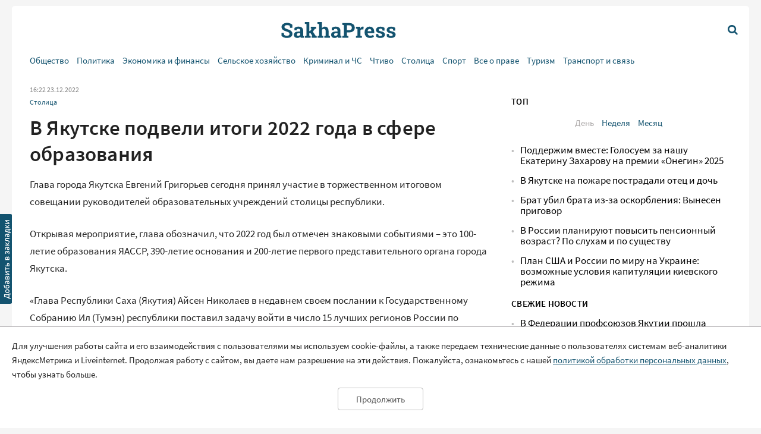

--- FILE ---
content_type: text/html; charset=UTF-8
request_url: https://sakhapress.ru/archives/281782
body_size: 11091
content:
<!DOCTYPE html>
<html lang="ru">

<head>
  <meta charset="utf-8">
  <title>      В Якутске подвели итоги 2022 года в сфере образования | SakhaPress.ru
  </title>
  <meta name="description" content="          Глава города Якутска Евгений Григорьев сегодня принял участие в торжественном итоговом совещании руководителей образовательных учреждений столицы республики.    Открывая мероприятие, глава обозначил, что 2022 год был отмечен знаковыми событиями &amp;ndash; это 100-летие образования ЯАССР, 390-летие основания и 200-летие первого представительного органа города Якутска. 		    
window.yaContextCb.push(()=&gt;{
	Ya.Context.AdvManager.render({
		&quot;blockId&quot;: &quot;R-A-81595-33&quot;,
		&quot;renderTo&quot;: &quot;yandex_rtb_R-A-81595-33&quot;
	})
})...
  ">
  <meta name="viewport" content="width=device-width, initial-scale=1">
  <meta name="yandex-verification" content="c6b337edaf8ef4c2" />
  <meta name="google-site-verification" content="y7-9fESnb7W3EC6SSG8Gg-Y4oqJRRQIyheWuz1eyYIU" />
        <link rel="canonical" href="https://sakhapress.ru/archives/281782" />
      <link rel="amphtml" href="https://sakhapress.ru/amp/archives/281782">
          <script type="application/ld+json">
	{
		"@context": "http://schema.org",
		"@type": "NewsArticle",
		"mainEntityOfPage": {
		"@type": "WebPage",
		"@id": "https://sakhapress.ru/archives/281782"
	},
	"headline": "В Якутске подвели итоги 2022 года в сфере образования",
	"image": {
	"@type": "ImageObject",
		"url": "https://sakhapress.ru/img/logo_big_1180n620.png",
	"width": 1180,
	"height": 620
	},
"datePublished": "2022-12-23T16:22:42+09:00",
"dateModified": "2022-12-23T16:22:42+09:00",
"author": {
"@type": "Person",
"name": "Пресс-служба Окружной администрации г. Якутска"
},
"publisher": {
"@type": "Organization",
"name": "SakhaPress.Ru",
"logo": {
"@type": "ImageObject",
"url": "https://sakhapress.ru/img/logo_mini_168n60.png",
"width": 168,
"height": 60
}
},
"description": "    Глава города Якутска Евгений Григорьев сегодня принял участие в торжественном итоговом совещании руководителей образовательных учреждений столицы республики.    Открывая мероприятие, глава обозначил, что 2022 год был отмечен знаковыми событиями &amp;ndash; это 100-летие образования ЯАССР, 390-летие основания и 200-летие первого представительного органа города Якутска. 		    
window.yaContextCb.push(()=&gt;{
	Ya.Context.AdvManager.render({
		&quot;blockId&quot;: &quot;R-A-81595-33&quot;,
		&quot;renderTo&quot;: &quot;yandex_rtb_R-A-81595-33&quot;
	})
})..."
}
</script>          <meta property="og:url" content="https://sakhapress.ru/archives/281782">
 <meta property="og:type" content="article">
 <meta property="og:title" content="В Якутске подвели итоги 2022 года в сфере образования">
  <meta property="og:image" content="https://sakhapress.ru/img/logo_big_1180n620.png">
 <meta property="og:image:width" content="1180">
 <meta property="og:image:height" content="620">
  <meta property="og:description" content="    Глава города Якутска Евгений Григорьев сегодня принял участие в торжественном итоговом совещании руководителей образовательных учреждений столицы республики.    Открывая мероприятие, глава обозначил, что 2022 год был отмечен знаковыми событиями &amp;ndash; это 100-летие образования ЯАССР, 390-летие основания и 200-летие первого представительного органа города Якутска. 		    
window.yaContextCb.push(()=&gt;{
	Ya.Context.AdvManager.render({
		&quot;blockId&quot;: &quot;R-A-81595-33&quot;,
		&quot;renderTo&quot;: &quot;yandex_rtb_R-A-81595-33&quot;
	})
})...">
 <meta property="og:site_name" content="Sakhapress.ru">
 <meta property="og:locale" content="ru_RU">
 <meta property="article:author" content="Пресс-служба Окружной администрации г. Якутска">  
  <link rel="icon" href="/favicon-16.png" sizes="16x16" type="image/png">
  <link rel="icon" href="/favicon-32.png" sizes="32x32" type="image/png">
  <link rel="icon" href="/favicon-48.png" sizes="48x48" type="image/png">
  <link rel="icon" href="/favicon-62.png" sizes="62x62" type="image/png">
  <link rel="icon" href="/favicon-192.png" sizes="192x192" type="image/png">
  <link rel="alternate" type="application/rss+xml" href="http://sakhapress.ru/feed" />

  <link rel="preload" as="style" href="https://sakhapress.ru/build/assets/user-fa587cb6.css" /><link rel="modulepreload" href="https://sakhapress.ru/build/assets/user-85237fbb.js" /><link rel="stylesheet" href="https://sakhapress.ru/build/assets/user-fa587cb6.css" /><script type="module" src="https://sakhapress.ru/build/assets/user-85237fbb.js"></script>    <!-- Yandex.RTB -->
  <script>
    window.yaContextCb=window.yaContextCb||[]
  </script>
  <script src="https://yandex.ru/ads/system/context.js" async></script>
  </head>

<body id='up'>
    <div>
    <a id="top" href="#up"><i class="icon icon-up-big"></i></a>
  </div>
  <a id="bookmarkme" href="#" rel="sidebar" title="SakhaPress.ru"><img alt='bookmark' src="/img/bookmark.png"></a>
  <div class="vFromDesktop">
		<div class="container">
		<div class="header_banner">
									<!-- Yandex.RTB R-A-81595-28 -->
<div id="yandex_rtb_R-A-81595-28"></div>
<script>window.yaContextCb.push(()=>{
  Ya.Context.AdvManager.render({
    renderTo: 'yandex_rtb_R-A-81595-28',
    blockId: 'R-A-81595-28'
  })
})</script>
					</div>
	</div>
	</div>
<div class="vBeforeDesktop">
		<div class="container">
		<div class="header_banner">
									<!-- Yandex.RTB R-A-81595-26 -->
<div id="yandex_rtb_R-A-81595-26"></div>
<script>window.yaContextCb.push(()=>{
  Ya.Context.AdvManager.render({
    renderTo: 'yandex_rtb_R-A-81595-26',
    blockId: 'R-A-81595-26'
  })
})</script>
					</div>
	</div>
	</div>
  <header class="vBeforeDesktop">
	<div class="container">
		<div class="wrapper">
			<div class="cell logo">
				<a class="link" href='/'>
					<img alt="SakhaPress Logo" src="/img/logo.png?v=3">
				</a>
			</div>
			<div class="cell alignright menu_button">
				<a href="#" class="open_menu"><i class="icon icon-menu"></i></a>
			</div>
		</div>
		<div class="menu">
	<div class="content">
		<ul class="categories_items">

						<li class="item"><a href="https://sakhapress.ru/archives/category/society"
					class="link">Общество</a></li>
						<li class="item"><a href="https://sakhapress.ru/archives/category/politics"
					class="link">Политика</a></li>
						<li class="item"><a href="https://sakhapress.ru/archives/category/economy"
					class="link">Экономика и финансы</a></li>
						<li class="item"><a href="https://sakhapress.ru/archives/category/dorogi-yakutii"
					class="link">Сельское хозяйство</a></li>
						<li class="item"><a href="https://sakhapress.ru/archives/category/criminal"
					class="link">Криминал и ЧС</a></li>
						<li class="item"><a href="https://sakhapress.ru/archives/category/read"
					class="link">Чтиво</a></li>
						<li class="item"><a href="https://sakhapress.ru/archives/category/capital"
					class="link">Столица</a></li>
						<li class="item"><a href="https://sakhapress.ru/archives/category/sport"
					class="link">Спорт</a></li>
						<li class="item"><a href="https://sakhapress.ru/archives/category/vse-o-prave"
					class="link">Все о праве</a></li>
						<li class="item"><a href="https://sakhapress.ru/archives/category/turizm"
					class="link">Туризм</a></li>
						<li class="item"><a href="https://sakhapress.ru/archives/category/discounts"
					class="link">Транспорт и связь</a></li>
			
			<li class="item search_item"><a href="https://sakhapress.ru/search" class="link"><i
						class="icon icon-search"></i>Поиск</a></li>
		</ul>
	</div>
</div>	</div>
</header>
<div class="container vFromDesktop">
	<header>
		<div class="wrapper">
			<div class="cell">

			</div>
			<div class="cell logo">
				<a class="link" href='/'>
					<div class="svg">

					</div>
				</a>
			</div>
			<div class="cell alignright menu_button">
				<a href="https://sakhapress.ru/search" class="search"><i class="icon icon-search"></i></a>
			</div>
		</div>
	</header>
</div>
<div class="container vFromDesktop">
	<div class="nav ">

		<div class="menu">
	<div class="content">
		<ul class="categories_items">

						<li class="item"><a href="https://sakhapress.ru/archives/category/society"
					class="link">Общество</a></li>
						<li class="item"><a href="https://sakhapress.ru/archives/category/politics"
					class="link">Политика</a></li>
						<li class="item"><a href="https://sakhapress.ru/archives/category/economy"
					class="link">Экономика и финансы</a></li>
						<li class="item"><a href="https://sakhapress.ru/archives/category/dorogi-yakutii"
					class="link">Сельское хозяйство</a></li>
						<li class="item"><a href="https://sakhapress.ru/archives/category/criminal"
					class="link">Криминал и ЧС</a></li>
						<li class="item"><a href="https://sakhapress.ru/archives/category/read"
					class="link">Чтиво</a></li>
						<li class="item"><a href="https://sakhapress.ru/archives/category/capital"
					class="link">Столица</a></li>
						<li class="item"><a href="https://sakhapress.ru/archives/category/sport"
					class="link">Спорт</a></li>
						<li class="item"><a href="https://sakhapress.ru/archives/category/vse-o-prave"
					class="link">Все о праве</a></li>
						<li class="item"><a href="https://sakhapress.ru/archives/category/turizm"
					class="link">Туризм</a></li>
						<li class="item"><a href="https://sakhapress.ru/archives/category/discounts"
					class="link">Транспорт и связь</a></li>
			
			<li class="item search_item"><a href="https://sakhapress.ru/search" class="link"><i
						class="icon icon-search"></i>Поиск</a></li>
		</ul>
	</div>
</div>
	</div>
</div>  <div class="container">
    <main>
            <div class="row">
          <div class="eight columns">
              <div class="content">
                  <div class="meta">
	<span class="date">16:22 23.12.2022</span>
	</div>                  <ul class="categories_items">
		<li class="item"><a class="link" href='https://sakhapress.ru/archives/category/capital'>Столица</a></li>
	</ul>                  <h1>В Якутске подвели итоги 2022 года в сфере образования</h1>                                    <div class="text">
	    <p>Глава города Якутска Евгений Григорьев сегодня принял участие в торжественном итоговом совещании руководителей образовательных учреждений столицы республики.</p>    <p>Открывая мероприятие, глава обозначил, что 2022 год был отмечен знаковыми событиями &ndash; это 100-летие образования ЯАССР, 390-летие основания и 200-летие первого представительного органа города Якутска.</p><div class="banner vFromDesktop"> 		<!-- Yandex.RTB R-A-81595-33 -->  <div id="yandex_rtb_R-A-81595-33"></div>  <script>
window.yaContextCb.push(()=>{
	Ya.Context.AdvManager.render({
		"blockId": "R-A-81595-33",
		"renderTo": "yandex_rtb_R-A-81595-33"
	})
})
</script> 	</div>  <div class="banner vBeforeDesktop"> 		<!-- Yandex.RTB R-A-81595-27 -->  <div id="yandex_rtb_R-A-81595-27"></div>  <script>window.yaContextCb.push(()=>{
	Ya.Context.AdvManager.render({
		"blockId": "R-A-81595-27",
		"renderTo": "yandex_rtb_R-A-81595-27"
	})
})
</script> 	</div>     <p>&laquo;Глава Республики Саха (Якутия) Айсен Николаев в недавнем своем послании к Государственному Собранию Ил (Тумэн) республики поставил задачу войти в число 15 лучших регионов России по качеству образования. Не только качество образования, но и будущее нашего города, республики во многом зависит от вас &ndash; от воспитателей и педагогов&raquo;, - подчеркнул Евгений Григорьев.</p>    <p>Глава города рассказал о большой работе, проведенной в этом году в сфере образования, в том числе о строительстве школ и детских садов, реконструкции зданий под дополнительное образование детей.</p>    <p>&laquo;По инициативе Президента страны Владимира Путина по проекту партии &laquo;Единая Россия&raquo; &ndash; &laquo;Новая школа&raquo; в рамках государственной программы &laquo;Образование&raquo; в 11 школах проведен капитальный ремонт.   По данной программе были выделены беспрецедентные финансовые средства&raquo;, - отметил Евгений Григорьев.</p>    <p>Говоря о поддержке сферы образования, Евгений Григорьев проинформировал об установлении в Якутске стипендий лучшим ученикам городских школ в размере 20 тысяч рублей, премировании педагогов на 100 тысяч рублей за лучшие результаты их учеников при сдаче Единого государственного экзамена.</p>    <p>Также глава сообщил о проводимой городскими властями работе, направленной на борьбу с &laquo;наливайками&raquo;, &laquo;лже-кафе&raquo;, расположенными рядом со школами и детскими садами.</p>    <p>Указом президента Владимира Путина 2023 год в России объявлен Годом педагога и наставника с целью признания особого статуса представителей профессии. По словам Евгения Григорьева, в будущем году произойдет большой сдвиг в строительстве объектов образования. В Якутске завершилось строительство школы на 990 мест в микрорайоне &laquo;Прометей&raquo;, также пристрои школ №5 и 12. В следующем году ждем завершение строительства дополнительных зданий к школам № 26, № 29. Также началось строительство школы на ДСК, коррекционной школы, детского сада, интерната по Сергеляхскому шоссе.</p><div class="banner vFromDesktop"> 		<!-- Yandex.RTB R-A-81595-30 -->  <div id="yandex_rtb_R-A-81595-30"></div>  <script>window.yaContextCb.push(()=>{
  Ya.Context.AdvManager.render({
    renderTo: 'yandex_rtb_R-A-81595-30',
    blockId: 'R-A-81595-30'
  })
})</script> 	</div>  <div class="banner vBeforeDesktop"> 		<!-- Yandex.RTB R-A-81595-30 -->  <div id="yandex_rtb_R-A-81595-30"></div>  <script>window.yaContextCb.push(()=>{
	Ya.Context.AdvManager.render({
		"blockId": "R-A-81595-30",
		"renderTo": "yandex_rtb_R-A-81595-30"
	})
})
</script> 	</div>     <p>Всего до 2032 года в столице республики запланировано строительство объектов образования на 17 тысяч ученических мест.</p>    <p>По итогам работы за 2022 год, лучшие работники общеобразовательных, дошкольных учреждений награждены благодарственными письмами, юбилейными знаками &laquo;390 лет городу Якутску&raquo; Окружной администрации города Якутска.  </p>
	</div>                  <div class="text_author">
	Пресс-служба Окружной администрации г. Якутска
</div>
                                    <ul class="tags_items">
 	 	<li class="item"><a class="link" href='https://sakhapress.ru/tag/16'>якутск</a></li>
 	 	<li class="item"><a class="link" href='https://sakhapress.ru/tag/390'>Евгений Григорьев</a></li>
 	 </ul>
                   <div class="banner vFromDesktop">
		<!-- Yandex.RTB R-A-81595-33 -->
<div id="yandex_rtb_R-A-81595-33"></div>
<script>
window.yaContextCb.push(()=>{
	Ya.Context.AdvManager.render({
		"blockId": "R-A-81595-33",
		"renderTo": "yandex_rtb_R-A-81595-33"
	})
})
</script>
	</div>

<div class="banner vBeforeDesktop">
		<!-- Yandex.RTB R-A-81595-25 -->
<div id="yandex_rtb_R-A-81595-25"></div>
<script type="text/javascript">
    (function(w, d, n, s, t) {
        w[n] = w[n] || [];
        w[n].push(function() {
            Ya.Context.AdvManager.render({
                blockId: "R-A-81595-25",
                renderTo: "yandex_rtb_R-A-81595-25",
                async: true
            });
        });
        t = d.getElementsByTagName("script")[0];
        s = d.createElement("script");
        s.type = "text/javascript";
        s.src = "//an.yandex.ru/system/context.js";
        s.async = true;
        t.parentNode.insertBefore(s, t);
    })(this, this.document, "yandexContextAsyncCallbacks");
</script>
	</div>
                  <a class="dft_button" href='#comments'>
  	Прокомментировать
  </a>
                    <a class="telegram_link" rel="nofollow" href='https://t.me/sakhapress1'><i class="icon icon-telegram"></i>Наш канал в Telegram</a>                  <div class="share">
	<script src="https://yastatic.net/es5-shims/0.0.2/es5-shims.min.js"></script>
	<script src="https://yastatic.net/share2/share.js"></script>
	<div class="ya-share2" data-services="vkontakte,odnoklassniki,twitter,whatsapp,telegram"></div>
</div>                  <div id="comments" class="comments">
	<div class="items">
						<h2 style="display: none">Комментарии</h2>
					</div>
	<h2>Добавить комментарий</h2>
<form action="https://sakhapress.ru/comments/store" method='post' id="create_comment">
	<div class="form_group">
		<label class="author" for="comment_author">Имя</label>
		<input required="required" id="comment_author" type="text" name="author" value="">
	</div>
	<div class="form_group">
		<label class="comment" for="comment_text">Ваш комментарий</label>
		<textarea required="required" id='comment_text' class="u-full-width" name='text'></textarea>
	</div> 
	<div class="form_group meta">
		<input id="email" type="text" name="email" value="">
		<input id="comment_time" type="hidden" name="comment_time" value="[base64]">
		<input type="hidden" name="_token" value="r7NiAgp85chpvCmr86bauBVvZnRiN5D9gLAOmnC4">
		<input type="hidden" name="post_id" value="281782">
	</div>
	<div class="alignright">
		<input id='submit_comment' class="button-primary" type="submit" value="Отправить">
	</div>
</form></div>
                                        <div>
<!-- Yandex Native Ads C-A-81595-31 -->
<div id="yandex_rtb_C-A-81595-31"></div>
<script>window.yaContextCb.push(()=>{
  Ya.Context.AdvManager.renderWidget({
    renderTo: 'yandex_rtb_C-A-81595-31',
    blockId: 'C-A-81595-31'
  })
})</script>

</div>                      <div class="day_themes">
    <h2>Это актуально!</h2>
            <div class="row">
                            <div class="four columns">
                    <div class="theme">
                                                    <div class="image">
                                <a href="https://sakhapress.ru/archives/307530">
                                    <img alt="План США и России по миру на Украине: возможные условия капитуляции киевского режима" src="/thumbnails/400/250/wp-content/uploads/2025/11/xRrOz54aLW.jpg">
                                </a>
                            </div>
                                                <div class="title">
                            <a class="link bold" href="https://sakhapress.ru/archives/307530">План США и России по миру на Украине: возможные условия капитуляции киевского режима</a>
                        </div>
                    </div>
                </div>
                            <div class="four columns">
                    <div class="theme">
                                                    <div class="image">
                                <a href="https://sakhapress.ru/archives/307529">
                                    <img alt="В России планируют повысить пенсионный возраст? По слухам и по существу" src="/thumbnails/400/250/wp-content/uploads/2025/11/PPstWVqeYZ.jpg">
                                </a>
                            </div>
                                                <div class="title">
                            <a class="link bold" href="https://sakhapress.ru/archives/307529">В России планируют повысить пенсионный возраст? По слухам и по существу</a>
                        </div>
                    </div>
                </div>
                            <div class="four columns">
                    <div class="theme">
                                                    <div class="image">
                                <a href="https://sakhapress.ru/archives/307511">
                                    <img alt="Гороскоп на 19 ноября 2025 года: Финансовая ситуация требует осторожности, возможен обман со стороны партнера" src="/thumbnails/400/250/wp-content/uploads/2025/11/mgvE5dVfM6.jpg">
                                </a>
                            </div>
                                                <div class="title">
                            <a class="link bold" href="https://sakhapress.ru/archives/307511">Гороскоп на 19 ноября 2025 года: Финансовая ситуация требует осторожности, возможен обман со стороны партнера</a>
                        </div>
                    </div>
                </div>
                    </div>
            <div class="row">
                            <div class="four columns">
                    <div class="theme">
                                                    <div class="image">
                                <a href="https://sakhapress.ru/archives/307510">
                                    <img alt="РФС планирует создать турнир для стран, не прошедших на ЧМ-2026? По слухам и по существу" src="/thumbnails/400/250/wp-content/uploads/2025/11/9a8HCvoEry.jpg">
                                </a>
                            </div>
                                                <div class="title">
                            <a class="link bold" href="https://sakhapress.ru/archives/307510">РФС планирует создать турнир для стран, не прошедших на ЧМ-2026? По слухам и по существу</a>
                        </div>
                    </div>
                </div>
                            <div class="four columns">
                    <div class="theme">
                                                    <div class="image">
                                <a href="https://sakhapress.ru/archives/307501">
                                    <img alt="В Белгороде ссора в школьном чате переросла в кровавую драку с топором и битой" src="/thumbnails/400/250/wp-content/uploads/2025/11/mbqPfS3Uaw.jpg">
                                </a>
                            </div>
                                                <div class="title">
                            <a class="link bold" href="https://sakhapress.ru/archives/307501">В Белгороде ссора в школьном чате переросла в кровавую драку с топором и битой</a>
                        </div>
                    </div>
                </div>
                            <div class="four columns">
                    <div class="theme">
                                                    <div class="image">
                                <a href="https://sakhapress.ru/archives/307500">
                                    <img alt="Госдума одобрила поэтапное снижение порога выручки для уплаты НДС и повышение ставки с 2026 года" src="/thumbnails/400/250/wp-content/uploads/2025/11/elQP6ClrA7.jpg">
                                </a>
                            </div>
                                                <div class="title">
                            <a class="link bold" href="https://sakhapress.ru/archives/307500">Госдума одобрила поэтапное снижение порога выручки для уплаты НДС и повышение ставки с 2026 года</a>
                        </div>
                    </div>
                </div>
                    </div>
    
</div>
                                </div>
          </div>
          <div class="four columns">
              <div class="banner vFromDesktop">
		<!-- Yandex.RTB R-A-81595-29 -->
<div id="yandex_rtb_R-A-81595-29"></div>
<script>window.yaContextCb.push(()=>{
  Ya.Context.AdvManager.render({
    renderTo: 'yandex_rtb_R-A-81595-29',
    blockId: 'R-A-81595-29'
  })
})</script>
	</div>

<div class="top">
 	<h2>ТОП</h2>
 	<ul class="switcher">  
 		<li><a id="popular_day" class="current item" href="#">День</a></li> 
 		<li><a id="popular_week" class="item" href="#">Неделя</a></li>  
 		<li><a id="popular_month" class="item" href="#">Месяц</a></li> 
 	</ul>
 	<ul class="items popular_day">
 		 
 		<li class="item"><a class="link" href="https://sakhapress.ru/archives/307328">Поддержим вместе: Голосуем за нашу Екатерину Захарову на премии «Онегин» 2025</a></li>
 		 
 		<li class="item"><a class="link" href="https://sakhapress.ru/archives/307531">В Якутске на пожаре пострадали отец и дочь</a></li>
 		 
 		<li class="item"><a class="link" href="https://sakhapress.ru/archives/307551">Брат убил брата из-за оскорбления: Вынесен приговор</a></li>
 		 
 		<li class="item"><a class="link" href="https://sakhapress.ru/archives/307529">В России планируют повысить пенсионный возраст? По слухам и по существу</a></li>
 		 
 		<li class="item"><a class="link" href="https://sakhapress.ru/archives/307530">План США и России по миру на Украине: возможные условия капитуляции киевского режима</a></li>
 		 	</ul>
 	<ul style="display: none" class="items popular_week">
 		 
 		<li class="item"><a class="link" href="https://sakhapress.ru/archives/307453">Якутянка Лиза Соловьёва, представлявшая Россию на мировом конкурсе красоты в Бразилии, стала победительницей</a></li>
 		 
 		<li class="item"><a class="link" href="https://sakhapress.ru/archives/307429">«I&#039;m from Yakutia»: якутянка представляет Россию на Международном конкурсе красоты и талантов в Бразилии</a></li>
 		 
 		<li class="item"><a class="link" href="https://sakhapress.ru/archives/307436">Вольная борьба: Золотые медали Коркинского турнира завоевали борцы из Японии, Кемерово, Азербайджана, Якутии и Таджикистана</a></li>
 		 
 		<li class="item"><a class="link" href="https://sakhapress.ru/archives/307437">Верховный суд Якутии отказал пенсионерке Ирине К. в возврате квартиры: Прецедент с важными последствиями для всей России</a></li>
 		 
 		<li class="item"><a class="link" href="https://sakhapress.ru/archives/307432">Месяц спустя: Уголовное дело по факту смерти Владимира Гайдая в здании МВД Якутии до сих пор не возбуждено</a></li>
 		 	</ul>
 	<ul style="display: none" class="items popular_month">
 		 
 		<li class="item"><a class="link" href="https://sakhapress.ru/archives/307453">Якутянка Лиза Соловьёва, представлявшая Россию на мировом конкурсе красоты в Бразилии, стала победительницей</a></li>
 		 
 		<li class="item"><a class="link" href="https://sakhapress.ru/archives/307429">«I&#039;m from Yakutia»: якутянка представляет Россию на Международном конкурсе красоты и талантов в Бразилии</a></li>
 		 
 		<li class="item"><a class="link" href="https://sakhapress.ru/archives/306899">Дело о 22 миллионах: Вынесен приговор Аурике Стручковой о хищениях в сфере ЖКХ</a></li>
 		 
 		<li class="item"><a class="link" href="https://sakhapress.ru/archives/307436">Вольная борьба: Золотые медали Коркинского турнира завоевали борцы из Японии, Кемерово, Азербайджана, Якутии и Таджикистана</a></li>
 		 
 		<li class="item"><a class="link" href="https://sakhapress.ru/archives/307253">Глава Якутии Айсен Николаев объяснил свой новый образ: что стоит за кардинальным обновлением</a></li>
 		 	</ul>
 </div><div class="banner vFromDesktop">
		<!-- Yandex.RTB R-A-81595-19 -->
<div id="yandex_rtb_R-A-81595-19"></div>
<script>
window.yaContextCb.push(() => {
    Ya.Context.AdvManager.render({
        "blockId": "R-A-81595-19",
        "renderTo": "yandex_rtb_R-A-81595-19"
    })
})
</script>
	</div>

    <div class="last_news">
	<h2>Свежие новости</h2>
	<ul class="items">
				<li class="item"><a class="link" href="https://sakhapress.ru/archives/307558">В Федерации профсоюзов Якутии прошла теплая встреча с наставниками профсоюзной работы</a></li>
				<li class="item"><a class="link" href="https://sakhapress.ru/archives/307557">Погоня за лёгкими деньгами: Мошенники убедили якутянку взять кредит и перевести им 4,5 миллиона рублей</a></li>
				<li class="item"><a class="link" href="https://sakhapress.ru/archives/307556">В Якутске полицейскими задержан мужчина, угнавший автомобиль в Хангаласском районе</a></li>
				<li class="item"><a class="link" href="https://sakhapress.ru/archives/307555">Энергетики сообщают о срочных неотложных работах 21 ноября в Якутске</a></li>
			</ul>
</div><div class="social_networks">
 	<h2>SakhaPress в соцсетях</h2>
 	<div class="row">
 		<div class="six columns">
 			<ul class="items">
 				<li class="item"><a rel="nofollow" target="_blank" href="https://vk.com/sakhapress24" class='link vk'><i class="icon icon-vkontakte"></i>Вконтакте</a></li>
                <li class="item"><a rel="nofollow" target="_blank" href="https://www.youtube.com/channel/UCXHa7v9RRb8ybLW5rwh2gKg?view_as=subscriber" class='link youtube'><i class="icon icon-youtube-play"></i>YouTube</a></li>
                <li class="item"><a rel="nofollow" target="_blank" href="https://ok.ru/sakhapress" class='link ok'><i class="icon icon-odnoklassniki"></i>Одноклассники</a></li>
 			</ul>
 		</div>
 		<div class="six columns">
 			<ul class="items">
 				<li class="item"><a rel="nofollow" target="_blank" href="https://t.me/sakhapress1" class='link telegram'><i class="icon icon-telegram"></i>Telegram</a></li>
 				<li class="item"><a rel="nofollow" target="_blank" href="https://chat.whatsapp.com/De97XpzT3701bPaTScsuqp" class='link whatsapp'><i class="icon icon-whatsapp"></i>WhatsApp</a></li>
 			</ul>
 		</div>
 	</div>
 </div>

 <!--<a rel="nofollow" class="dft_button" href='https://www.instagram.com/sakhapress1/'><i class="icon icon-instagram"></i>Присоединиться</a>-->
<div class='weather vFromDesktop'>
	<h2>Погода</h2>
	<div class="informer">
		<a href="https://clck.yandex.ru/redir/dtype=stred/pid=7/cid=1228/*https://yandex.ru/pogoda/74" target="_blank"><img class="lozad" data-src="https://info.weather.yandex.net/74/2_white.ru.png?domain=ru" border="0" alt="Яндекс.Погода"/><img width="1" height="1" src="https://clck.yandex.ru/click/dtype=stred/pid=7/cid=1227/*https://img.yandex.ru/i/pix.gif" alt="" border="0"/></a>
	</div>
</div><noindex>
<div class='currency vFromDesktop'>
	<h2>Курс валют</h2>
<iframe class="lozad" style="width:100%;border:0;overflow:hidden;background-color:transparent;height:235px" scrolling="no" data-src="https://fortrader.org/informers/getInformer?st=1&cat=7&title=%D0%9A%D1%83%D1%80%D1%81%D1%8B%20%D0%B2%D0%B0%D0%BB%D1%8E%D1%82%20%D0%A6%D0%91%20%D0%A0%D0%A4&texts=%7B%22toolTitle%22%3A%22%D0%92%D0%B0%D0%BB%D1%8E%D1%82%D0%B0%22%2C%22todayCourse%22%3A%22RUB%22%7D&mult=1&showGetBtn=0&hideHeader=0&hideDate=0&w=0&codes=1&colors=false&items=2%2C21&columns=todayCourse&toCur=11111"></iframe>
</div>
</noindex>          </div>
      </div>
      </main>
  </div>
  <div class="container">
	<footer>
		<div class="row">
			<div class="four columns">
				<ul class="items">
					<li class="item"><span class="age">18+</span> Все права защищены.</li>
					<li class="item">Сетевое издание Sakhapress зарегистрировано в Федеральной службе по надзору в сфере связи, информационных технологий и массовых коммуникаций (Роскомнадзор) 29 мая 2017 года. Свидетельство о регистрации Эл № ФС77-69888.</li>
				</ul>
			</div> 
			<div class="four columns">
				<ul class="items">
					<li class="item">Использование текстовых и иных материалов с сайта Сетевого издания Sakhapress на иных ресурсах в сети Интернет и в социальных сетях разрешается только с письменного согласия редакции Sakhapress и гиперссылкой на сайт Sakhapress.</li>
					<li class="item">В сетевом издании Sakhapress возможны упоминания <a class="link" href="https://minjust.gov.ru/ru/activity/directions/998/">иноагентов</a> и
					<a class="link" href="https://minjust.gov.ru/ru/documents/7822/">запрещенных организаций</a>. Списки пополняются.
					Организация Metа, ее продукты Instagram и Facebook запрещены в РФ за экстремизм.</li>
					<li class="item">Разработка сайта: <a style="text-decoration: none; color: white" href='https://iolky.ru/'><span style="color: #7f9cf5 ">io</span>lky</a></li>
				</ul>
			</div>
			<div class="four columns">
				<ul class="items">
					<li class="item">Главный редактор: Яровиков А.Д.</li>
					<li class="item">Учредитель: ИП "Мурсакулова Э.М."</li>
					<li class="item">Телефон редакции: +7-914-273-40-15</li>
					<li class="item">E-mail редакции: sakhapress@mail.ru</li>
				</ul>
			</div>
		</div>
		<div class="row">
			<div class="four columns">
				<ul class="items">
					<li class="item"><a class="link" href='/page/rules'>Правила сайта</a></li>
					<li class="item"><a class="link" href='/page/politika-obrabotki-personalnyh-dannyh'>Политика обработки персональных данных</a></li>
					<li class="item"><a class="link" href='/page/prays-list'>Размещение рекламы</a></li>
					<li class="item"><a class="link" href='/page/kontakty'>Контакты</a></li>
				</ul>
			</div>
			<div class="eight columns">
					<!--LiveInternet counter--><script type="text/javascript">
document.write('<a href="//www.liveinternet.ru/click" '+
'target="_blank"><img src="//counter.yadro.ru/hit?t44.6;r'+
escape(document.referrer)+((typeof(screen)=='undefined')?'':
';s'+screen.width+''+screen.height+''+(screen.colorDepth?
screen.colorDepth:screen.pixelDepth))+';u'+escape(document.URL)+
';h'+escape(document.title.substring(0,150))+';'+Math.random()+
'" alt="" title="LiveInternet" '+
'border="0" width="31" height="31"><\/a>')
</script><!--/LiveInternet-->

<!-- Yandex.Metrika counter -->
<script type="text/javascript" >
   (function(m,e,t,r,i,k,a){m[i]=m[i]||function(){(m[i].a=m[i].a||[]).push(arguments)};
   m[i].l=1*new Date();k=e.createElement(t),a=e.getElementsByTagName(t)[0],k.async=1,k.src=r,a.parentNode.insertBefore(k,a)})
   (window, document, "script", "https://mc.yandex.ru/metrika/tag.js", "ym");

   ym(51179711, "init", {
        clickmap:true,
        trackLinks:true,
        accurateTrackBounce:true
   });
</script>
<noscript><div><img src="https://mc.yandex.ru/watch/51179711" style="position:absolute; left:-9999px;" alt="" /></div></noscript>
<!-- /Yandex.Metrika counter -->

			</div>
		</div>
		
	</footer>
</div>  <div id="personal_data_policy_card" style="display: none;">
  <p>Для улучшения работы сайта и его взаимодействия с пользователями мы используем cookie-файлы, а также передаем технические данные о пользователях системам веб-аналитики ЯндексМетрика и Liveinternet. Продолжая работу с сайтом, вы даете нам разрешение на эти действия. Пожалуйста, ознакомьтесь с нашей <a href="https://sakhapress.ru/page/politika-obrabotki-personalnyh-dannyh">политикой обработки персональных данных</a>, чтобы узнать больше.</p>
  <div class="button_container"><button>Продолжить</button></div>
</div>
</body>

</html>

--- FILE ---
content_type: text/css
request_url: https://sakhapress.ru/build/assets/user-fa587cb6.css
body_size: 22511
content:
/*! normalize.css v3.0.2 | MIT License | git.io/normalize */html{font-family:sans-serif;-ms-text-size-adjust:100%;-webkit-text-size-adjust:100%}body{margin:0}article,aside,details,figcaption,figure,footer,header,hgroup,main,menu,nav,section,summary{display:block}audio,canvas,progress,video{display:inline-block;vertical-align:baseline}audio:not([controls]){display:none;height:0}[hidden],template{display:none}a{background-color:transparent}a:active,a:hover{outline:0}abbr[title]{border-bottom:1px dotted}b,strong{font-weight:700}dfn{font-style:italic}h1{font-size:2em;margin:.67em 0}mark{background:#ff0;color:#000}small{font-size:80%}sub,sup{font-size:75%;line-height:0;position:relative;vertical-align:baseline}sup{top:-.5em}sub{bottom:-.25em}img{border:0}svg:not(:root){overflow:hidden}figure{margin:1em 40px}hr{-moz-box-sizing:content-box;box-sizing:content-box;height:0}pre{overflow:auto}code,kbd,pre,samp{font-family:monospace,monospace;font-size:1em}button,input,optgroup,select,textarea{color:inherit;font:inherit;margin:0}button{overflow:visible}button,select{text-transform:none}button,html input[type=button],input[type=reset],input[type=submit]{-webkit-appearance:button;cursor:pointer}button[disabled],html input[disabled]{cursor:default}button::-moz-focus-inner,input::-moz-focus-inner{border:0;padding:0}input{line-height:normal}input[type=checkbox],input[type=radio]{box-sizing:border-box;padding:0}input[type=number]::-webkit-inner-spin-button,input[type=number]::-webkit-outer-spin-button{height:auto}input[type=search]{-webkit-appearance:textfield;-moz-box-sizing:content-box;-webkit-box-sizing:content-box;box-sizing:content-box}input[type=search]::-webkit-search-cancel-button,input[type=search]::-webkit-search-decoration{-webkit-appearance:none}fieldset{border:1px solid #c0c0c0;margin:0 2px;padding:.35em .625em .75em}legend{border:0;padding:0}textarea{overflow:auto}optgroup{font-weight:700}table{border-collapse:collapse;border-spacing:0}td,th{padding:0}.animate-spin{-moz-animation:spin 2s infinite linear;-o-animation:spin 2s infinite linear;-webkit-animation:spin 2s infinite linear;animation:spin 2s infinite linear;display:inline-block}@-moz-keyframes spin{0%{-moz-transform:rotate(0deg);-o-transform:rotate(0deg);-webkit-transform:rotate(0deg);transform:rotate(0)}to{-moz-transform:rotate(359deg);-o-transform:rotate(359deg);-webkit-transform:rotate(359deg);transform:rotate(359deg)}}@-webkit-keyframes spin{0%{-moz-transform:rotate(0deg);-o-transform:rotate(0deg);-webkit-transform:rotate(0deg);transform:rotate(0)}to{-moz-transform:rotate(359deg);-o-transform:rotate(359deg);-webkit-transform:rotate(359deg);transform:rotate(359deg)}}@-o-keyframes spin{0%{-moz-transform:rotate(0deg);-o-transform:rotate(0deg);-webkit-transform:rotate(0deg);transform:rotate(0)}to{-moz-transform:rotate(359deg);-o-transform:rotate(359deg);-webkit-transform:rotate(359deg);transform:rotate(359deg)}}@-ms-keyframes spin{0%{-moz-transform:rotate(0deg);-o-transform:rotate(0deg);-webkit-transform:rotate(0deg);transform:rotate(0)}to{-moz-transform:rotate(359deg);-o-transform:rotate(359deg);-webkit-transform:rotate(359deg);transform:rotate(359deg)}}@keyframes spin{0%{-moz-transform:rotate(0deg);-o-transform:rotate(0deg);-webkit-transform:rotate(0deg);transform:rotate(0)}to{-moz-transform:rotate(359deg);-o-transform:rotate(359deg);-webkit-transform:rotate(359deg);transform:rotate(359deg)}}@font-face{font-family:fontello;src:url(/build/assets/fontello-3dbbfdd8.eot);src:url(/build/assets/fontello-3dbbfdd8.eot#iefix) format("embedded-opentype"),url(/build/assets/fontello-493c2551.woff2) format("woff2"),url(/build/assets/fontello-79f5a2c1.woff) format("woff"),url(/build/assets/fontello-1ad2472a.ttf) format("truetype"),url(/build/assets/fontello-48c04dfa.svg?15553536#fontello) format("svg");font-weight:400;font-style:normal}@font-face{font-family:fontello;src:url(/build/assets/fontello-3dbbfdd8.eot?94932407);src:url(/build/assets/fontello-3dbbfdd8.eot?94932407#iefix) format("embedded-opentype"),url(/build/assets/fontello-48c04dfa.svg?94932407#fontello) format("svg");font-weight:400;font-style:normal}@font-face{font-family:fontello;src:url([data-uri]) format("woff"),url([data-uri]) format("truetype")}[class^=icon-]:before,[class*=" icon-"]:before{font-family:fontello;font-style:normal;font-weight:400;speak:never;display:inline-block;text-decoration:inherit;width:1em;margin-right:.2em;text-align:center;font-variant:normal;text-transform:none;line-height:1em;margin-left:.2em;-webkit-font-smoothing:antialiased;-moz-osx-font-smoothing:grayscale}.icon-fire:before{content:""}.icon-menu:before{content:""}.icon-arrows-ccw:before{content:""}.icon-search:before{content:""}.icon-bell:before{content:""}.icon-up-big:before{content:""}.icon-thumbs-up:before{content:""}.icon-thumbs-down:before{content:""}.icon-doc-add:before{content:""}.icon-logout:before{content:""}.icon-wrench:before{content:""}.icon-youtube-play:before{content:""}.icon-whatsapp:before{content:""}.icon-odnoklassniki:before{content:""}.icon-telegram:before{content:""}.icon-facebook-circled:before{content:""}.icon-instagram:before{content:""}.icon-vkontakte:before{content:""}@font-face{font-family:Source Sans Pro;font-style:normal;font-weight:400;font-display:swap;src:url(/build/assets/source-sans-pro-v13-latin_cyrillic-regular-1b03cc4b.eot);src:local("Source Sans Pro Regular"),local("SourceSansPro-Regular"),url(/build/assets/source-sans-pro-v13-latin_cyrillic-regular-1b03cc4b.eot?#iefix) format("embedded-opentype"),url(/build/assets/source-sans-pro-v13-latin_cyrillic-regular-ea38c2a4.woff2) format("woff2"),url(/build/assets/source-sans-pro-v13-latin_cyrillic-regular-f2893922.woff) format("woff"),url(/build/assets/source-sans-pro-v13-latin_cyrillic-regular-00207460.ttf) format("truetype"),url(/build/assets/source-sans-pro-v13-latin_cyrillic-regular-2e5f2123.svg#SourceSansPro) format("svg")}@font-face{font-family:Source Sans Pro;font-style:normal;font-weight:600;font-display:swap;src:url(/build/assets/source-sans-pro-v13-latin_cyrillic-600-d616c9ff.eot);src:local("Source Sans Pro SemiBold"),local("SourceSansPro-SemiBold"),url(/build/assets/source-sans-pro-v13-latin_cyrillic-600-d616c9ff.eot?#iefix) format("embedded-opentype"),url(/build/assets/source-sans-pro-v13-latin_cyrillic-600-7639c682.woff2) format("woff2"),url(/build/assets/source-sans-pro-v13-latin_cyrillic-600-384fe35e.woff) format("woff"),url(/build/assets/source-sans-pro-v13-latin_cyrillic-600-150c3ee9.ttf) format("truetype"),url(/build/assets/source-sans-pro-v13-latin_cyrillic-600-e6524a5a.svg#SourceSansPro) format("svg")}.transitioned{transition:all .3s ease}.noDecoration{text-decoration:none}.shadowed{box-shadow:0 1px 1px 1px #0000001a}.bordered{border-radius:5px}.alignright{text-align:right}.container{position:relative;width:100%;max-width:1240px;margin:0 auto;box-sizing:border-box}.column,.columns{width:100%;float:left;box-sizing:border-box}@media (min-width: 400px){.container{width:100%;padding:0}}@media (min-width: 550px){.container{width:100%}.column,.columns{margin-left:3%}.column:first-child,.columns:first-child{margin-left:0}.one.column,.one.columns{width:5.58333333%}.two.columns{width:14.16666667%}.three.columns{width:22.75%}.four.columns{width:31.33333333%}.five.columns{width:39.91666667%}.six.columns{width:48.5%}.seven.columns{width:57.08333333%}.eight.columns{width:65.66666667%}.nine.columns{width:74.25%}.ten.columns{width:82.83333333%}.eleven.columns{width:91.41666667%}.twelve.columns{width:100%;margin-left:0}.one-third.column{width:31.33333333%}.two-thirds.column{width:65.66666667%}.one-half.column{width:48.5%}.offset-by-one.column,.offset-by-one.columns{margin-left:5.58333333%}.offset-by-two.column,.offset-by-two.columns{margin-left:14.16666667%}.offset-by-three.column,.offset-by-three.columns{margin-left:22.75%}.offset-by-four.column,.offset-by-four.columns{margin-left:31.33333333%}.offset-by-five.column,.offset-by-five.columns{margin-left:39.91666667%}.offset-by-six.column,.offset-by-six.columns{margin-left:48.5%}.offset-by-seven.column,.offset-by-seven.columns{margin-left:57.08333333%}.offset-by-eight.column,.offset-by-eight.columns{margin-left:65.66666667%}.offset-by-nine.column,.offset-by-nine.columns{margin-left:74.25%}.offset-by-ten.column,.offset-by-ten.columns{margin-left:86.66666667%}.offset-by-eleven.column,.offset-by-eleven.columns{margin-left:95.33333333%}.offset-by-one-third.column,.offset-by-one-third.columns{margin-left:34.66666667%}.offset-by-two-thirds.column,.offset-by-two-thirds.columns{margin-left:69.33333333%}.offset-by-one-half.column,.offset-by-one-half.columns{margin-left:52%}}html{font-size:62.5%}body{font-size:1.5em;line-height:1.6;font-weight:400;font-family:Source Sans Pro,sans-serif;color:#222;background-color:#f5f5f5}h1,h2,h3,h4,h5,h6{margin-top:0;margin-bottom:2rem;font-weight:300}h1{font-size:4rem;line-height:1.2;letter-spacing:-.1rem}h2{font-size:3.6rem;line-height:1.25;letter-spacing:-.1rem}h3{font-size:3rem;line-height:1.3;letter-spacing:-.1rem}h4{font-size:2.4rem;line-height:1.35;letter-spacing:-.08rem}h5{font-size:1.8rem;line-height:1.5;letter-spacing:-.05rem}h6{font-size:1.5rem;line-height:1.6;letter-spacing:0}@media (min-width: 550px){h1{font-size:5rem}h2{font-size:4.2rem}h3{font-size:3.6rem}h4{font-size:3rem}h5{font-size:2.4rem}h6{font-size:1.5rem}}p{margin-top:0}a{color:#1eaedb}a:hover{color:#0fa0ce}.button,button,input[type=submit],input[type=reset],input[type=button]{display:inline-block;height:38px;padding:0 30px;color:#555;text-align:center;line-height:38px;text-decoration:none;white-space:nowrap;background-color:transparent;border-radius:4px;border:1px solid #bbb;cursor:pointer;box-sizing:border-box}.button:hover,button:hover,input[type=submit]:hover,input[type=reset]:hover,input[type=button]:hover,.button:focus,button:focus,input[type=submit]:focus,input[type=reset]:focus,input[type=button]:focus{color:#333;border-color:#888;outline:0}.button.button-primary,button.button-primary,input[type=submit].button-primary,input[type=reset].button-primary,input[type=button].button-primary{color:#fff;background-color:#13536f;border-color:#13536f;transition:all .3s ease;font-family:Source Sans Pro,sans-serif}.button.button-primary:hover,button.button-primary:hover,input[type=submit].button-primary:hover,input[type=reset].button-primary:hover,input[type=button].button-primary:hover,.button.button-primary:focus,button.button-primary:focus,input[type=submit].button-primary:focus,input[type=reset].button-primary:focus,input[type=button].button-primary:focus{color:#13536f;background-color:#000;border-color:#000}input[type=email],input[type=number],input[type=search],input[type=text],input[type=tel],input[type=url],input[type=password],textarea,select{height:38px;padding:6px 10px;background-color:#fff;border:1px solid #D1D1D1;border-radius:4px;box-shadow:none;box-sizing:border-box}input[type=email],input[type=number],input[type=search],input[type=text],input[type=tel],input[type=url],input[type=password],textarea{-webkit-appearance:none;-moz-appearance:none;appearance:none}textarea{min-height:65px;padding-top:6px;padding-bottom:6px}input[type=email]:focus,input[type=number]:focus,input[type=search]:focus,input[type=text]:focus,input[type=tel]:focus,input[type=url]:focus,input[type=password]:focus,textarea:focus,select:focus{border:1px solid #33C3F0;outline:0}label,legend{display:block;margin-bottom:.5rem;font-weight:600}fieldset{padding:0;border-width:0}input[type=checkbox],input[type=radio]{display:inline}label>.label-body{display:inline-block;margin-left:.5rem;font-weight:400}ul{list-style:circle inside}ol{list-style:decimal inside}ol,ul{padding-left:0;margin-top:0}ul ul,ul ol,ol ol,ol ul{margin:1.5rem 0 1.5rem 3rem;font-size:90%}li{margin-bottom:1rem}code{padding:.2rem .5rem;margin:0 .2rem;font-size:90%;white-space:nowrap;background:#F1F1F1;border:1px solid #E1E1E1;border-radius:4px}pre>code{display:block;padding:1rem 1.5rem;white-space:pre}th,td{padding:12px 15px;text-align:left;border-bottom:1px solid #E1E1E1}th:first-child,td:first-child{padding-left:0}th:last-child,td:last-child{padding-right:0}button,.button{margin-bottom:1rem}input,textarea,select,fieldset{margin-bottom:1.5rem}pre,blockquote,dl,figure,table,p,ul,ol,form{margin-bottom:2.5rem}.u-full-width{width:100%;box-sizing:border-box}.u-max-full-width{max-width:100%;box-sizing:border-box}.u-pull-right{float:right}.u-pull-left{float:left}hr{margin-top:3rem;margin-bottom:3.5rem;border-width:0;border-top:1px solid #E1E1E1}.container:after,.row:after,.u-cf{content:"";display:table;clear:both}.admin_bar{background-color:#13536f;text-align:center}.admin_bar .menu_items{list-style-type:none;margin:0;padding:10px 0}.admin_bar .menu_items .menu_item{display:inline-block;margin:0 20px 0 0}.admin_bar .menu_items .menu_item .link{font-size:.9em;color:#fff;text-decoration:none}#personal_data_policy_card{padding:2rem;background-color:#fff;position:fixed;bottom:0;z-index:1000;-webkit-box-shadow:0 -1px 1px 0 #b5b3b5;box-shadow:0 -1px 1px #b5b3b5}#personal_data_policy_card a{color:#13536f}#personal_data_policy_card p{margin-bottom:1rem}#personal_data_policy_card .button_container{text-align:center}.pagination{margin-bottom:1.5rem;list-style-type:none;text-align:center}.pagination li{display:inline-block;padding:5px 5px 2px;font-size:.8em}.pagination li a{text-decoration:none;transition:all .3s ease;color:#13536f;padding-bottom:2px}.pagination li a:hover{border-bottom:1px solid #13536F}.pagination .active span{padding-bottom:2px;border-bottom:1px solid black}.relap-default__block-title{text-transform:uppercase!important;font-family:Roboto Slab!important;letter-spacing:.2px!important}.icon{display:inline-block;margin-right:5px}#bookmarkme{display:none;position:fixed;top:50%;left:0}#bookmarkme img{border-bottom-right-radius:5px;border-top-right-radius:5px}.weather{margin-bottom:1.5rem}.weather .informer{text-align:center}.dft_button{margin-bottom:1.5rem;text-align:center;color:#fff;width:100%;display:block;padding:10px 0;background-color:#13536f;border-radius:5px;border:1px solid #13536F;text-decoration:none;transition:all .3s ease}.dft_button i{display:inline-block;vertical-align:middle;font-size:.9em}.dft_button:hover{color:#13536f;background-color:#fff}#top{display:none;position:fixed;right:5%;bottom:1%;z-index:999;color:#fff;background-color:#13536f;opacity:.8;padding:5px 7px;border-radius:5px;text-decoration:none;transition:all .3s ease;text-align:center}#top:hover{color:#13536f;background-color:#fff}#top .icon{margin-right:0}.aligncenter{text-align:center}.header_banner img{max-width:100%;display:block;margin-bottom:0}h2{font-size:1em;color:#000;font-weight:600;font-family:Source Sans Pro,sans-serif;text-transform:uppercase;margin-bottom:1.5rem;display:inline-block;letter-spacing:.2px}.banner{margin-bottom:1.5rem;text-align:center}.banner img{width:100%;max-width:100%}header{background-color:#13536f;padding:1.5rem}header .menu{margin-top:10px;display:none}header .menu .content .categories_items{list-style-type:none;margin:0}header .menu .content .categories_items .item{margin-bottom:1.5rem}header .menu .content .categories_items .item .link{color:#fff;text-decoration:none;transition:all .3s ease;font-size:14px}header .menu .content .categories_items .item .link:hover{color:#041218}header .wrapper{display:table;width:100%}header .cell{display:table-cell}header .logo{vertical-align:middle}header .logo img{max-width:100%;width:50%;display:block}header .menu_button{vertical-align:middle}header .menu_button .open_menu{font-size:1.7em;color:#fff;text-decoration:none;transition:all .3s ease}header .menu_button .open_menu .icon{margin:0!important}header .menu_button .open_menu:hover{color:#ccc}header .menu_button .search{font-size:1.2em;color:#fff;text-decoration:none;transition:all .3s ease}header .menu_button .search .icon{margin:0!important;color:#13536f}header .menu_button .search:hover{color:#ccc}footer{background-color:#13536f;padding:3rem;color:#fff;font-size:14px;margin-bottom:10px;border-bottom-left-radius:5px;border-bottom-right-radius:5px}footer .age{color:#13536f;display:inline-block;margin-right:5px;background-color:#fff;padding:4px 6px}footer .items{list-style-type:none;margin-bottom:3rem}footer .items .item{margin-bottom:1rem}footer .items .item:last-child{margin-bottom:0}footer .items .item .link{color:#fff;text-decoration:none;transition:all .3s ease;padding-bottom:2px;border-bottom:1px solid white}footer .items .item .link:hover{border-color:#13536f}main{background-color:#fff;padding:3rem}main .day_themes{margin-bottom:1.5rem}main .day_themes .theme{margin-bottom:1.5rem}main .day_themes .theme .image{margin-bottom:1.5rem}main .day_themes .theme .image img{display:block;max-width:100%;border-radius:5px}main .day_themes .theme .title{line-height:18px}main .day_themes .theme .title .link{text-decoration:none;transition:all .3s ease;color:#000;font-size:1.3em}main .day_themes .theme .title .link:hover{color:#13536f}main .day_themes .theme .title .link.bold{font-weight:600}main .switcher{list-style-type:none;text-align:center;margin-bottom:1.5rem}main .switcher li{display:inline-block;font-size:1em;margin-right:10px}main .switcher li .item{text-decoration:none;color:#13536f}main .switcher li .current{color:#aba8a8;cursor:default}main .last_news,main .top{margin-bottom:1.5rem}main .last_news .items,main .top .items{margin-bottom:1.5rem;list-style-type:none}main .last_news .items .item,main .top .items .item{margin-bottom:1.5rem;line-height:18px;margin-left:1em}main .last_news .items .item:before,main .top .items .item:before{content:"•";color:#bebebe;font-weight:600;display:inline-block;width:1em;margin-left:-1em}main .last_news .items .item:last-child,main .top .items .item:last-child{margin-bottom:0}main .last_news .items .item .link,main .top .items .item .link{color:#000;text-decoration:none;transition:all .3s ease}main .last_news .items .item .link:hover,main .top .items .item .link:hover{color:#13536f}main .comments{margin-bottom:1.5rem}main .comments #create_comment{margin:0}main .comments #create_comment #submit_comment{margin:0;transition:all .3s ease}main .comments #create_comment #submit_comment:hover,main .comments #create_comment #submit_comment:focus{color:#13536f;background-color:#fff;border-color:#fff}main .comments #create_comment .form_group{margin-bottom:10px}main .comments #create_comment .meta{margin-bottom:0;display:none}main .comments #create_comment label{margin-bottom:10px;font-weight:600}main .comments #create_comment input[type=text],main .comments #create_comment textarea{line-height:23px;font-size:16px;transition:all .3s ease;margin-bottom:0}main .comments #create_comment input[type=text]:focus,main .comments #create_comment textarea:focus{border-color:#13536f}main .comments #create_comment input[type=submit]{margin-bottom:0}main .comments #create_comment .error{margin-top:5px;display:block;color:#ca2a2a;font-size:.7em}main .comments .items,main .comments .best{margin-bottom:1.5rem}main .comments .items .empty_comments,main .comments .best .empty_comments{margin-bottom:3rem}main .comments .items .comment,main .comments .best .comment{margin:10px 0;padding-bottom:10px;border-bottom:1px solid #efefef}main .comments .items .comment .info,main .comments .best .comment .info{background-color:transparent;margin-bottom:10px}main .comments .items .comment .info .author,main .comments .best .comment .info .author{font-weight:600;font-size:14px;color:#13536f}main .comments .items .comment .info .date,main .comments .best .comment .info .date{font-size:10px;text-align:left;opacity:.7}main .comments .items .comment .text,main .comments .best .comment .text{margin:0 0 10px;padding:0;line-height:18px;font-size:16px}main .comments .items .comment .meta,main .comments .best .comment .meta{text-align:right}main .comments .items .comment .meta .vote,main .comments .best .comment .meta .vote{color:#13536f;opacity:.4;transition:all .3s ease}main .comments .items .comment .meta .vote .icon,main .comments .best .comment .meta .vote .icon{margin-left:5px;margin-right:0}main .comments .items .comment .meta .voted,main .comments .best .comment .meta .voted{opacity:1;font-size:1.1em}main .comments .items .comment .meta .opened:hover,main .comments .best .comment .meta .opened:hover{opacity:1}main .comments .items .comment .meta .closed,main .comments .best .comment .meta .closed{cursor:default}main .comments .items .comment .meta .rating,main .comments .best .comment .meta .rating{display:inline-block;margin-left:5px;font-size:.9em}main .comments .best .comment{border-bottom:none;padding:1.5rem;background-color:#f1f1f1}main .content .search_bar form{margin-top:0;margin-bottom:0}main .content .search_bar form .error{margin-top:5px;display:block;color:#ca2a2a;font-size:.7em}main .content .search_bar form input{margin-bottom:0}main .content .search_bar form .form_group{margin-bottom:10px}main .content .search_bar form input[type=submit]{color:#fff;background-color:#13536f;border-color:#13536f;transition:all .3s ease}main .content .search_bar form input[type=submit]:hover{color:#13536f;background-color:#fff;border-color:#fff}main .content .search_bar form input[type=text]:focus{border-color:#13536f}main .content .lead{margin-bottom:1.5rem;margin-bottom:25px;font-size:17px;letter-spacing:0px;line-height:23px}main .content .relap{margin-bottom:1.5rem}main .content .oblivki{margin-bottom:1.5rem}main .content .telegram_link{display:block;margin-bottom:1.5rem;text-align:center;color:#fff;background-color:#08c;border-radius:5px;text-decoration:none;transition:all .3s ease;padding:10px;border:1px solid #0088cc}main .content .telegram_link:hover{color:#13536f;background-color:#fff}main .content .tags_items{list-style-type:none;margin-bottom:1.5rem}main .content .tags_items .item{display:inline-block;margin-right:10px;margin-bottom:0;font-size:12px}main .content .tags_items .item .link{color:#13536f;transition:all .3s ease;text-decoration:none}main .content .tags_items .item .link:hover{color:#041218}main .content h1{font-size:21px;line-height:24px;font-weight:700;margin-bottom:1.5rem;letter-spacing:.2px}main .content .categories_items{list-style-type:none;margin-bottom:10px}main .content .categories_items .item{display:inline-block;margin-right:10px;margin-bottom:0;font-size:12px}main .content .categories_items .item .link{color:#13536f;text-decoration:none;transition:all .3s ease}main .content .categories_items .item .link:hover{color:#041218}main .content .meta{margin-bottom:2px;line-height:12px}main .content .meta .date{color:#888;font-size:12px}main .content .text_author{text-align:right;font-weight:600;line-height:23px;font-size:16px;margin-bottom:1.5rem}main .content .photo_author{text-align:right;line-height:23px;font-size:16px;margin-bottom:1.5rem}main .content .text{margin-bottom:1.5rem}main .content .text .banner a{padding-bottom:0;border:none}main .content .text figure{margin:0;padding:0}main .content .text figure figcaption{margin:10px 0;color:#888}main .content .text iframe{margin:0!important;text-align:center;border:none;max-width:100%!important;min-width:100%!important;width:100%}main .content .text .fb-post span{margin:0!important;max-width:100%}main .content .text .aligncenter{text-align:center}main .content .text a{text-decoration:none;transition:all .3s ease;color:#13536f;padding-bottom:2px;border-bottom:1px solid #13536F}main .content .text a:hover{color:#041218}main .content .text img{display:inline-block;max-width:100%!important;height:auto!important;border-radius:5px}main .content .text .instagram-media{margin-top:.6em!important;margin-bottom:.6em!important}main .content .text p{margin-top:1em;margin-bottom:1em;line-height:23px;font-size:16px;letter-spacing:.2px}main .content .text p:last-child{margin-bottom:0}main .content .text p strong{font-weight:600}main .content .share{text-align:center;margin-bottom:1.5rem}main .more_news{display:block;border-radius:5px;background-color:#13536f;margin-bottom:1.5rem;text-align:center;padding:1.5rem 0px;color:#fff;border:1px solid #13536F;text-decoration:none;transition:all .3s ease}main .more_news:hover{background:none;background-color:#fff;color:#13536f}main .accent{background-color:#888}main .social_networks{margin-bottom:10px}main .social_networks .items{list-style-type:none;padding:0;margin:0}main .social_networks .items .item{margin-bottom:10px}main .social_networks .items .item .link{text-decoration:none;transition:all .3s ease;color:#222;font-size:14px}main .social_networks .items .item .link:hover{color:#13536f!important}main .social_networks .items .item .link.vk{color:#4680c2}main .social_networks .items .item .link.facebook{color:#4267b2}main .social_networks .items .item .link.instagram{color:#c13584}main .social_networks .items .item .link.youtube{color:red}main .social_networks .items .item .link.whatsapp{color:#25d366}main .social_networks .items .item .link.telegram{color:#08c}main .social_networks .items .item .link.ok{color:#ed812b}main .comments_count{font-size:12px}main .comments_count.red{color:#ca2a2a}main .comments_count.yellow{color:#b0a422}main .widget_title{display:block;margin-bottom:10px;letter-spacing:.5px;text-transform:uppercase;color:#222;font-weight:600;font-size:14px;text-align:center}main .posts{margin-bottom:1.5rem}main .posts .grayscale{z-index:2;background:rgba(255,255,255,0);background:linear-gradient(to bottom,rgba(0,0,0,0) 0%,#000000 78%,#000000 100%)}main .posts .post.starred .wrap{margin-bottom:3px;padding:10px 0;border-bottom:1px solid #efefef}main .posts .post.starred .wrap .info{margin-bottom:1.5rem}main .posts .post.starred .wrap .info .title .link{font-size:1.1em}main .posts .post.simple .info{padding:10px 0;border-bottom:1px solid #efefef}main .posts .post.simple .info .wrap .title{margin-bottom:3px}main .posts .post .video{text-transform:uppercase;margin-bottom:1rem;color:#13536f}main .posts .post .meta{margin-bottom:2px;line-height:12px;padding:10px 0}main .posts .post .meta .date{color:#888;font-size:12px}main .posts .post .image a img{display:block;max-width:100%;border-radius:5px;transition:opacity 3s ease;background-color:#f5f5f5}main .posts .post .image a .lozad{opacity:0}main .posts .post .image a .lozad.active{opacity:1}main .posts .post .info .title{line-height:18px}main .posts .post .info .title .link{color:#222;text-decoration:none;transition:all .3s ease;font-size:15px}main .posts .post .info .title .link:hover{color:#13536f}main .posts .post .info .title .link.bold{font-weight:600}main .posts.main,main .posts.top{display:none}.vFromDesktop{display:none!important}.vFromPhablet,.vFromTablet,.vFromHD{display:none}.vBeforeDesktop{display:block}@media (min-width: 550px){.pagination li{font-size:1em}main .comments .items .comment .info .date,main .comments .best .comment .info .date{text-align:right}.vFromPhablet{display:block}footer .items{margin-bottom:0}footer .row{margin-bottom:1.5rem}footer .row:last-child{margin-bottom:0}}@media (min-width: 750px){.vFromTablet{display:block}header .logo img{width:30%}}@media (min-width: 1000px){.vFromDesktop{display:block!important}.vBeforeDesktop{display:none}header{background-color:#fff;margin-top:10px;border-top-left-radius:5px;border-top-right-radius:5px}main .posts .post .info .title .link{font-size:1.1em}main .last_news .items .item .link,main .top .items .item .link{font-size:1.1em}main .content .lead{font-weight:400;font-size:21px;line-height:29px;letter-spacing:.1px}main .content h1{font-weight:600;font-size:35px;font-weight:700;line-height:44px}main .content .text .instagram-media{margin-top:0!important;margin-bottom:25px!important}main .content .text p{margin-top:0;margin-bottom:25px;font-size:17px;line-height:29px;font-weight:400;font-style:normal;letter-spacing:0px}header .logo img{margin:0 auto;width:17%;image-rendering:-webkit-optimize-contrast}header .logo .svg{margin:0 auto;width:200px;height:50px;background-image:url(/img/logo_accent.png),none;background-image:url(/img/logo_accent.svg),none;background-repeat:no-repeat;background-size:200px 50px}.nav{background-color:#fff;padding:0px 3rem}.nav .menu{display:block}.nav .menu .categories_items{list-style-type:none;margin-bottom:0}.nav .menu .categories_items .search_item{display:none!important}.nav .menu .categories_items .item{display:inline-block;margin-bottom:0;margin-right:10px}.nav .menu .categories_items .item .link{font-size:.9em;color:#13536f;text-decoration:none;transition:all .3s ease}.nav .menu .categories_items .item .link:hover{color:#000}}@media (min-width: 1200px){.vFromHD{display:block}.vBeforeHD{display:none}#bookmarkme{display:block}.nav .menu .categories_items .item .link{font-size:1em}}


--- FILE ---
content_type: image/svg+xml
request_url: https://sakhapress.ru/img/logo_accent.svg
body_size: 2750
content:
<?xml version="1.0" standalone="no"?><!-- Generator: Gravit.io --><svg xmlns="http://www.w3.org/2000/svg" xmlns:xlink="http://www.w3.org/1999/xlink" style="isolation:isolate" viewBox="0 0 278 50" width="278" height="50"><path d=" M 30.1 13.3 L 30.1 20.4 L 24.9 20.4 L 24 15.6 L 24 15.6 Q 23.1 15.1 21.3 14.6 L 21.3 14.6 L 21.3 14.6 Q 19.6 14.2 17.7 14.2 L 17.7 14.2 L 17.7 14.2 Q 14.8 14.2 13.3 15.4 L 13.3 15.4 L 13.3 15.4 Q 11.7 16.6 11.7 18.5 L 11.7 18.5 L 11.7 18.5 Q 11.7 20.2 13.3 21.4 L 13.3 21.4 L 13.3 21.4 Q 15 22.5 18.9 23.8 L 18.9 23.8 L 18.9 23.8 Q 24.6 25.3 27.6 28 L 27.6 28 L 27.6 28 Q 30.5 30.6 30.5 34.8 L 30.5 34.8 L 30.5 34.8 Q 30.5 39.2 27 41.8 L 27 41.8 L 27 41.8 Q 23.5 44.3 17.8 44.3 L 17.8 44.3 L 17.8 44.3 Q 13.7 44.3 10.4 43 L 10.4 43 L 10.4 43 Q 7.1 41.7 4.9 39.4 L 4.9 39.4 L 4.9 32.2 L 10.2 32.2 L 11 37.1 L 11 37.1 Q 12 38 13.8 38.6 L 13.8 38.6 L 13.8 38.6 Q 15.6 39.1 17.8 39.1 L 17.8 39.1 L 17.8 39.1 Q 20.6 39.1 22.1 37.9 L 22.1 37.9 L 22.1 37.9 Q 23.6 36.8 23.6 34.8 L 23.6 34.8 L 23.6 34.8 Q 23.6 32.9 22.2 31.6 L 22.2 31.6 L 22.2 31.6 Q 20.8 30.4 17.3 29.4 L 17.3 29.4 L 17.3 29.4 Q 11.1 27.6 8 25.2 L 8 25.2 L 8 25.2 Q 4.8 22.7 4.8 18.5 L 4.8 18.5 L 4.8 18.5 Q 4.8 14.3 8.4 11.6 L 8.4 11.6 L 8.4 11.6 Q 11.9 8.9 17.3 8.9 L 17.3 8.9 L 17.3 8.9 Q 21.3 8.9 24.6 10.1 L 24.6 10.1 L 24.6 10.1 Q 27.8 11.3 30.1 13.3 L 30.1 13.3 L 30.1 13.3 Z  M 57.8 43.8 L 49.8 43.8 L 49.8 43.8 Q 49.5 43.2 49.3 42.5 L 49.3 42.5 L 49.3 42.5 Q 49.1 41.9 48.9 41.2 L 48.9 41.2 L 48.9 41.2 Q 47.7 42.6 45.9 43.5 L 45.9 43.5 L 45.9 43.5 Q 44.2 44.3 41.9 44.3 L 41.9 44.3 L 41.9 44.3 Q 38.1 44.3 35.9 42.3 L 35.9 42.3 L 35.9 42.3 Q 33.7 40.2 33.7 36.7 L 33.7 36.7 L 33.7 36.7 Q 33.7 33.1 36.6 31.1 L 36.6 31.1 L 36.6 31.1 Q 39.5 29.2 45.1 29.2 L 45.1 29.2 L 48.6 29.2 L 48.6 26.7 L 48.6 26.7 Q 48.6 24.8 47.5 23.8 L 47.5 23.8 L 47.5 23.8 Q 46.5 22.8 44.4 22.8 L 44.4 22.8 L 44.4 22.8 Q 43.2 22.8 42.3 23.1 L 42.3 23.1 L 42.3 23.1 Q 41.4 23.3 40.8 23.7 L 40.8 23.7 L 40.3 26.5 L 35.1 26.5 L 35.1 20.8 L 35.1 20.8 Q 37 19.5 39.5 18.6 L 39.5 18.6 L 39.5 18.6 Q 41.9 17.7 44.8 17.7 L 44.8 17.7 L 44.8 17.7 Q 49.6 17.7 52.6 20.1 L 52.6 20.1 L 52.6 20.1 Q 55.5 22.4 55.5 26.7 L 55.5 26.7 L 55.5 37.3 L 55.5 37.3 Q 55.5 37.9 55.6 38.4 L 55.6 38.4 L 55.6 38.4 Q 55.6 38.9 55.6 39.4 L 55.6 39.4 L 57.8 39.7 L 57.8 43.8 L 57.8 43.8 Z  M 43.8 39.2 L 43.8 39.2 L 43.8 39.2 Q 45.3 39.2 46.6 38.6 L 46.6 38.6 L 46.6 38.6 Q 47.9 37.9 48.6 36.9 L 48.6 36.9 L 48.6 32.9 L 45.1 32.9 L 45.1 32.9 Q 42.9 32.9 41.7 34 L 41.7 34 L 41.7 34 Q 40.6 35 40.6 36.5 L 40.6 36.5 L 40.6 36.5 Q 40.6 37.8 41.4 38.5 L 41.4 38.5 L 41.4 38.5 Q 42.3 39.2 43.8 39.2 Z  M 63.1 11.8 L 59.4 11.1 L 59.4 6.9 L 70 6.9 L 70 28.3 L 71.5 28.3 L 75.5 22.7 L 73.2 22.4 L 73.2 18.2 L 85.8 18.2 L 85.8 22.4 L 82.8 23.1 L 78.2 29.4 L 84.6 39.2 L 87.3 39.7 L 87.3 43.8 L 75.4 43.8 L 75.4 39.7 L 76.8 39.5 L 72.9 33.1 L 70 33.1 L 70 39 L 72.9 39.7 L 72.9 43.8 L 59.7 43.8 L 59.7 39.7 L 63.1 39 L 63.1 11.8 L 63.1 11.8 Z  M 89.3 43.8 L 89.3 39.7 L 92.7 39 L 92.7 11.8 L 89 11.1 L 89 6.9 L 99.5 6.9 L 99.5 21.5 L 99.5 21.5 Q 100.8 19.7 102.5 18.7 L 102.5 18.7 L 102.5 18.7 Q 104.3 17.7 106.4 17.7 L 106.4 17.7 L 106.4 17.7 Q 110.4 17.7 112.7 20.4 L 112.7 20.4 L 112.7 20.4 Q 115 23.1 115 28.6 L 115 28.6 L 115 39 L 118.3 39.7 L 118.3 43.8 L 105.1 43.8 L 105.1 39.7 L 108.1 39 L 108.1 28.6 L 108.1 28.6 Q 108.1 25.6 107 24.4 L 107 24.4 L 107 24.4 Q 106 23.1 103.9 23.1 L 103.9 23.1 L 103.9 23.1 Q 102.4 23.1 101.4 23.6 L 101.4 23.6 L 101.4 23.6 Q 100.3 24.2 99.5 25.1 L 99.5 25.1 L 99.5 39 L 102.5 39.7 L 102.5 43.8 L 89.3 43.8 L 89.3 43.8 Z  M 144.9 43.8 L 136.9 43.8 L 136.9 43.8 Q 136.6 43.2 136.4 42.5 L 136.4 42.5 L 136.4 42.5 Q 136.2 41.9 136 41.2 L 136 41.2 L 136 41.2 Q 134.8 42.6 133 43.5 L 133 43.5 L 133 43.5 Q 131.3 44.3 129 44.3 L 129 44.3 L 129 44.3 Q 125.2 44.3 123 42.3 L 123 42.3 L 123 42.3 Q 120.8 40.2 120.8 36.7 L 120.8 36.7 L 120.8 36.7 Q 120.8 33.1 123.7 31.1 L 123.7 31.1 L 123.7 31.1 Q 126.6 29.2 132.2 29.2 L 132.2 29.2 L 135.7 29.2 L 135.7 26.7 L 135.7 26.7 Q 135.7 24.8 134.6 23.8 L 134.6 23.8 L 134.6 23.8 Q 133.6 22.8 131.5 22.8 L 131.5 22.8 L 131.5 22.8 Q 130.3 22.8 129.4 23.1 L 129.4 23.1 L 129.4 23.1 Q 128.5 23.3 127.9 23.7 L 127.9 23.7 L 127.4 26.5 L 122.2 26.5 L 122.2 20.8 L 122.2 20.8 Q 124.1 19.5 126.6 18.6 L 126.6 18.6 L 126.6 18.6 Q 129 17.7 131.9 17.7 L 131.9 17.7 L 131.9 17.7 Q 136.7 17.7 139.7 20.1 L 139.7 20.1 L 139.7 20.1 Q 142.6 22.4 142.6 26.7 L 142.6 26.7 L 142.6 37.3 L 142.6 37.3 Q 142.6 37.9 142.7 38.4 L 142.7 38.4 L 142.7 38.4 Q 142.7 38.9 142.7 39.4 L 142.7 39.4 L 144.9 39.7 L 144.9 43.8 L 144.9 43.8 Z  M 130.9 39.2 L 130.9 39.2 L 130.9 39.2 Q 132.4 39.2 133.7 38.6 L 133.7 38.6 L 133.7 38.6 Q 135 37.9 135.7 36.9 L 135.7 36.9 L 135.7 32.9 L 132.2 32.9 L 132.2 32.9 Q 130 32.9 128.8 34 L 128.8 34 L 128.8 34 Q 127.7 35 127.7 36.5 L 127.7 36.5 L 127.7 36.5 Q 127.7 37.8 128.5 38.5 L 128.5 38.5 L 128.5 38.5 Q 129.4 39.2 130.9 39.2 Z  M 150.7 9.3 L 163.5 9.3 L 163.5 9.3 Q 169.4 9.3 172.8 12.4 L 172.8 12.4 L 172.8 12.4 Q 176.2 15.4 176.2 20.4 L 176.2 20.4 L 176.2 20.4 Q 176.2 25.3 172.8 28.3 L 172.8 28.3 L 172.8 28.3 Q 169.4 31.3 163.5 31.3 L 163.5 31.3 L 157.6 31.3 L 157.6 39 L 161.3 39.7 L 161.3 43.8 L 147 43.8 L 147 39.7 L 150.7 39 L 150.7 14.2 L 147 13.5 L 147 9.3 L 150.7 9.3 L 150.7 9.3 Z  M 157.6 14.7 L 157.6 26 L 163.5 26 L 163.5 26 Q 166.3 26 167.8 24.4 L 167.8 24.4 L 167.8 24.4 Q 169.3 22.9 169.3 20.4 L 169.3 20.4 L 169.3 20.4 Q 169.3 17.9 167.8 16.3 L 167.8 16.3 L 167.8 16.3 Q 166.3 14.7 163.5 14.7 L 163.5 14.7 L 157.6 14.7 L 157.6 14.7 Z  M 179.1 43.8 L 179.1 39.7 L 182.4 39 L 182.4 23.1 L 178.8 22.4 L 178.8 18.2 L 188.9 18.2 L 189.2 22 L 189.2 22 Q 190.1 20 191.5 18.9 L 191.5 18.9 L 191.5 18.9 Q 192.9 17.7 194.8 17.7 L 194.8 17.7 L 194.8 17.7 Q 195.3 17.7 196 17.8 L 196 17.8 L 196 17.8 Q 196.6 17.9 197 18 L 197 18 L 196.2 24.3 L 193.4 24.3 L 193.4 24.3 Q 191.9 24.3 190.9 24.8 L 190.9 24.8 L 190.9 24.8 Q 189.9 25.4 189.4 26.5 L 189.4 26.5 L 189.4 39 L 192.7 39.7 L 192.7 43.8 L 179.1 43.8 L 179.1 43.8 Z  M 211.3 44.3 L 211.3 44.3 L 211.3 44.3 Q 205.7 44.3 202.4 40.8 L 202.4 40.8 L 202.4 40.8 Q 199.1 37.2 199.1 31.8 L 199.1 31.8 L 199.1 30.8 L 199.1 30.8 Q 199.1 25.1 202.3 21.4 L 202.3 21.4 L 202.3 21.4 Q 205.4 17.7 210.7 17.7 L 210.7 17.7 L 210.7 17.7 Q 215.9 17.7 218.7 20.9 L 218.7 20.9 L 218.7 20.9 Q 221.6 24 221.6 29.3 L 221.6 29.3 L 221.6 33.1 L 206.3 33.1 L 206.2 33.2 L 206.2 33.2 Q 206.4 35.8 207.9 37.4 L 207.9 37.4 L 207.9 37.4 Q 209.4 39 212 39 L 212 39 L 212 39 Q 214.3 39 215.8 38.6 L 215.8 38.6 L 215.8 38.6 Q 217.4 38.1 219.2 37.1 L 219.2 37.1 L 221 41.4 L 221 41.4 Q 219.4 42.6 216.9 43.5 L 216.9 43.5 L 216.9 43.5 Q 214.4 44.3 211.3 44.3 Z  M 210.7 23.1 L 210.7 23.1 L 210.7 23.1 Q 208.8 23.1 207.6 24.5 L 207.6 24.5 L 207.6 24.5 Q 206.5 26 206.3 28.4 L 206.3 28.4 L 206.3 28.5 L 214.8 28.5 L 214.8 27.9 L 214.8 27.9 Q 214.8 25.7 213.8 24.4 L 213.8 24.4 L 213.8 24.4 Q 212.8 23.1 210.7 23.1 Z  M 245.7 20.7 L 245.8 27 L 241.1 27 L 240.4 23.8 L 240.4 23.8 Q 239.7 23.3 238.6 22.9 L 238.6 22.9 L 238.6 22.9 Q 237.5 22.5 236.2 22.5 L 236.2 22.5 L 236.2 22.5 Q 234.4 22.5 233.4 23.3 L 233.4 23.3 L 233.4 23.3 Q 232.3 24.1 232.3 25.4 L 232.3 25.4 L 232.3 25.4 Q 232.3 26.5 233.3 27.3 L 233.3 27.3 L 233.3 27.3 Q 234.3 28.1 237.4 28.7 L 237.4 28.7 L 237.4 28.7 Q 242.1 29.6 244.4 31.4 L 244.4 31.4 L 244.4 31.4 Q 246.7 33.3 246.7 36.5 L 246.7 36.5 L 246.7 36.5 Q 246.7 40 243.8 42.2 L 243.8 42.2 L 243.8 42.2 Q 240.8 44.3 235.9 44.3 L 235.9 44.3 L 235.9 44.3 Q 233 44.3 230.5 43.5 L 230.5 43.5 L 230.5 43.5 Q 228 42.6 226.1 41 L 226.1 41 L 226 35.2 L 230.9 35.2 L 231.8 38.6 L 231.8 38.6 Q 232.4 39.1 233.5 39.4 L 233.5 39.4 L 233.5 39.4 Q 234.6 39.6 235.7 39.6 L 235.7 39.6 L 235.7 39.6 Q 237.8 39.6 238.9 38.8 L 238.9 38.8 L 238.9 38.8 Q 240 38.1 240 36.8 L 240 36.8 L 240 36.8 Q 240 35.7 238.9 34.8 L 238.9 34.8 L 238.9 34.8 Q 237.8 34 234.8 33.4 L 234.8 33.4 L 234.8 33.4 Q 230.3 32.4 228 30.6 L 228 30.6 L 228 30.6 Q 225.7 28.8 225.7 25.7 L 225.7 25.7 L 225.7 25.7 Q 225.7 22.5 228.3 20.1 L 228.3 20.1 L 228.3 20.1 Q 231 17.8 235.9 17.8 L 235.9 17.8 L 235.9 17.8 Q 238.9 17.8 241.5 18.6 L 241.5 18.6 L 241.5 18.6 Q 244.2 19.4 245.7 20.7 L 245.7 20.7 L 245.7 20.7 Z  M 270.7 20.7 L 270.8 27 L 266.1 27 L 265.4 23.8 L 265.4 23.8 Q 264.7 23.3 263.6 22.9 L 263.6 22.9 L 263.6 22.9 Q 262.5 22.5 261.2 22.5 L 261.2 22.5 L 261.2 22.5 Q 259.4 22.5 258.3 23.3 L 258.3 23.3 L 258.3 23.3 Q 257.3 24.1 257.3 25.4 L 257.3 25.4 L 257.3 25.4 Q 257.3 26.5 258.3 27.3 L 258.3 27.3 L 258.3 27.3 Q 259.3 28.1 262.4 28.7 L 262.4 28.7 L 262.4 28.7 Q 267.1 29.6 269.4 31.4 L 269.4 31.4 L 269.4 31.4 Q 271.7 33.3 271.7 36.5 L 271.7 36.5 L 271.7 36.5 Q 271.7 40 268.7 42.2 L 268.7 42.2 L 268.7 42.2 Q 265.8 44.3 260.9 44.3 L 260.9 44.3 L 260.9 44.3 Q 257.9 44.3 255.5 43.5 L 255.5 43.5 L 255.5 43.5 Q 253 42.6 251.1 41 L 251.1 41 L 251 35.2 L 255.8 35.2 L 256.8 38.6 L 256.8 38.6 Q 257.4 39.1 258.5 39.4 L 258.5 39.4 L 258.5 39.4 Q 259.5 39.6 260.7 39.6 L 260.7 39.6 L 260.7 39.6 Q 262.8 39.6 263.9 38.8 L 263.9 38.8 L 263.9 38.8 Q 265 38.1 265 36.8 L 265 36.8 L 265 36.8 Q 265 35.7 263.9 34.8 L 263.9 34.8 L 263.9 34.8 Q 262.8 34 259.8 33.4 L 259.8 33.4 L 259.8 33.4 Q 255.3 32.4 253 30.6 L 253 30.6 L 253 30.6 Q 250.7 28.8 250.7 25.7 L 250.7 25.7 L 250.7 25.7 Q 250.7 22.5 253.3 20.1 L 253.3 20.1 L 253.3 20.1 Q 256 17.8 260.9 17.8 L 260.9 17.8 L 260.9 17.8 Q 263.8 17.8 266.5 18.6 L 266.5 18.6 L 266.5 18.6 Q 269.2 19.4 270.7 20.7 L 270.7 20.7 L 270.7 20.7 Z " fill-rule="evenodd" fill="rgb(19,83,111)"/></svg>

--- FILE ---
content_type: application/javascript
request_url: https://sakhapress.ru/build/assets/user-85237fbb.js
body_size: 36730
content:
var zr=typeof globalThis<"u"?globalThis:typeof window<"u"?window:typeof global<"u"?global:typeof self<"u"?self:{};function Ur(C){return C&&C.__esModule&&Object.prototype.hasOwnProperty.call(C,"default")?C.default:C}var Hn={exports:{}};/*!
 * jQuery JavaScript Library v3.7.1
 * https://jquery.com/
 *
 * Copyright OpenJS Foundation and other contributors
 * Released under the MIT license
 * https://jquery.org/license
 *
 * Date: 2023-08-28T13:37Z
 */(function(C){(function(k,_){C.exports=k.document?_(k,!0):function(q){if(!q.document)throw new Error("jQuery requires a window with a document");return _(q)}})(typeof window<"u"?window:zr,function(k,_){var q=[],V=Object.getPrototypeOf,B=q.slice,Ae=q.flat?function(e){return q.flat.call(e)}:function(e){return q.concat.apply([],e)},oe=q.push,ae=q.indexOf,Y={},de=Y.toString,Ve=Y.hasOwnProperty,Bt=Ve.toString,Pn=Bt.call(Object),H={},P=function(t){return typeof t=="function"&&typeof t.nodeType!="number"&&typeof t.item!="function"},He=function(t){return t!=null&&t===t.window},O=k.document,_n={type:!0,src:!0,nonce:!0,noModule:!0};function zt(e,t,n){n=n||O;var r,o,a=n.createElement("script");if(a.text=e,t)for(r in _n)o=t[r]||t.getAttribute&&t.getAttribute(r),o&&a.setAttribute(r,o);n.head.appendChild(a).parentNode.removeChild(a)}function Pe(e){return e==null?e+"":typeof e=="object"||typeof e=="function"?Y[de.call(e)]||"object":typeof e}var Ut="3.7.1",Mn=/HTML$/i,i=function(e,t){return new i.fn.init(e,t)};i.fn=i.prototype={jquery:Ut,constructor:i,length:0,toArray:function(){return B.call(this)},get:function(e){return e==null?B.call(this):e<0?this[e+this.length]:this[e]},pushStack:function(e){var t=i.merge(this.constructor(),e);return t.prevObject=this,t},each:function(e){return i.each(this,e)},map:function(e){return this.pushStack(i.map(this,function(t,n){return e.call(t,n,t)}))},slice:function(){return this.pushStack(B.apply(this,arguments))},first:function(){return this.eq(0)},last:function(){return this.eq(-1)},even:function(){return this.pushStack(i.grep(this,function(e,t){return(t+1)%2}))},odd:function(){return this.pushStack(i.grep(this,function(e,t){return t%2}))},eq:function(e){var t=this.length,n=+e+(e<0?t:0);return this.pushStack(n>=0&&n<t?[this[n]]:[])},end:function(){return this.prevObject||this.constructor()},push:oe,sort:q.sort,splice:q.splice},i.extend=i.fn.extend=function(){var e,t,n,r,o,a,u=arguments[0]||{},c=1,f=arguments.length,d=!1;for(typeof u=="boolean"&&(d=u,u=arguments[c]||{},c++),typeof u!="object"&&!P(u)&&(u={}),c===f&&(u=this,c--);c<f;c++)if((e=arguments[c])!=null)for(t in e)r=e[t],!(t==="__proto__"||u===r)&&(d&&r&&(i.isPlainObject(r)||(o=Array.isArray(r)))?(n=u[t],o&&!Array.isArray(n)?a=[]:!o&&!i.isPlainObject(n)?a={}:a=n,o=!1,u[t]=i.extend(d,a,r)):r!==void 0&&(u[t]=r));return u},i.extend({expando:"jQuery"+(Ut+Math.random()).replace(/\D/g,""),isReady:!0,error:function(e){throw new Error(e)},noop:function(){},isPlainObject:function(e){var t,n;return!e||de.call(e)!=="[object Object]"?!1:(t=V(e),t?(n=Ve.call(t,"constructor")&&t.constructor,typeof n=="function"&&Bt.call(n)===Pn):!0)},isEmptyObject:function(e){var t;for(t in e)return!1;return!0},globalEval:function(e,t,n){zt(e,{nonce:t&&t.nonce},n)},each:function(e,t){var n,r=0;if(yt(e))for(n=e.length;r<n&&t.call(e[r],r,e[r])!==!1;r++);else for(r in e)if(t.call(e[r],r,e[r])===!1)break;return e},text:function(e){var t,n="",r=0,o=e.nodeType;if(!o)for(;t=e[r++];)n+=i.text(t);return o===1||o===11?e.textContent:o===9?e.documentElement.textContent:o===3||o===4?e.nodeValue:n},makeArray:function(e,t){var n=t||[];return e!=null&&(yt(Object(e))?i.merge(n,typeof e=="string"?[e]:e):oe.call(n,e)),n},inArray:function(e,t,n){return t==null?-1:ae.call(t,e,n)},isXMLDoc:function(e){var t=e&&e.namespaceURI,n=e&&(e.ownerDocument||e).documentElement;return!Mn.test(t||n&&n.nodeName||"HTML")},merge:function(e,t){for(var n=+t.length,r=0,o=e.length;r<n;r++)e[o++]=t[r];return e.length=o,e},grep:function(e,t,n){for(var r,o=[],a=0,u=e.length,c=!n;a<u;a++)r=!t(e[a],a),r!==c&&o.push(e[a]);return o},map:function(e,t,n){var r,o,a=0,u=[];if(yt(e))for(r=e.length;a<r;a++)o=t(e[a],a,n),o!=null&&u.push(o);else for(a in e)o=t(e[a],a,n),o!=null&&u.push(o);return Ae(u)},guid:1,support:H}),typeof Symbol=="function"&&(i.fn[Symbol.iterator]=q[Symbol.iterator]),i.each("Boolean Number String Function Array Date RegExp Object Error Symbol".split(" "),function(e,t){Y["[object "+t+"]"]=t.toLowerCase()});function yt(e){var t=!!e&&"length"in e&&e.length,n=Pe(e);return P(e)||He(e)?!1:n==="array"||t===0||typeof t=="number"&&t>0&&t-1 in e}function Q(e,t){return e.nodeName&&e.nodeName.toLowerCase()===t.toLowerCase()}var In=q.pop,Rn=q.sort,Fn=q.splice,U="[\\x20\\t\\r\\n\\f]",Xe=new RegExp("^"+U+"+|((?:^|[^\\\\])(?:\\\\.)*)"+U+"+$","g");i.contains=function(e,t){var n=t&&t.parentNode;return e===n||!!(n&&n.nodeType===1&&(e.contains?e.contains(n):e.compareDocumentPosition&&e.compareDocumentPosition(n)&16))};var Wn=/([\0-\x1f\x7f]|^-?\d)|^-$|[^\x80-\uFFFF\w-]/g;function $n(e,t){return t?e==="\0"?"�":e.slice(0,-1)+"\\"+e.charCodeAt(e.length-1).toString(16)+" ":"\\"+e}i.escapeSelector=function(e){return(e+"").replace(Wn,$n)};var xe=O,vt=oe;(function(){var e,t,n,r,o,a=vt,u,c,f,d,y,b=i.expando,h=0,m=0,j=dt(),W=dt(),M=dt(),K=dt(),J=function(s,l){return s===l&&(o=!0),0},ge="checked|selected|async|autofocus|autoplay|controls|defer|disabled|hidden|ismap|loop|multiple|open|readonly|required|scoped",ye="(?:\\\\[\\da-fA-F]{1,6}"+U+"?|\\\\[^\\r\\n\\f]|[\\w-]|[^\0-\\x7f])+",F="\\["+U+"*("+ye+")(?:"+U+"*([*^$|!~]?=)"+U+`*(?:'((?:\\\\.|[^\\\\'])*)'|"((?:\\\\.|[^\\\\"])*)"|(`+ye+"))|)"+U+"*\\]",Oe=":("+ye+`)(?:\\((('((?:\\\\.|[^\\\\'])*)'|"((?:\\\\.|[^\\\\"])*)")|((?:\\\\.|[^\\\\()[\\]]|`+F+")*)|.*)\\)|)",$=new RegExp(U+"+","g"),G=new RegExp("^"+U+"*,"+U+"*"),nt=new RegExp("^"+U+"*([>+~]|"+U+")"+U+"*"),Ht=new RegExp(U+"|>"),ve=new RegExp(Oe),rt=new RegExp("^"+ye+"$"),be={ID:new RegExp("^#("+ye+")"),CLASS:new RegExp("^\\.("+ye+")"),TAG:new RegExp("^("+ye+"|[*])"),ATTR:new RegExp("^"+F),PSEUDO:new RegExp("^"+Oe),CHILD:new RegExp("^:(only|first|last|nth|nth-last)-(child|of-type)(?:\\("+U+"*(even|odd|(([+-]|)(\\d*)n|)"+U+"*(?:([+-]|)"+U+"*(\\d+)|))"+U+"*\\)|)","i"),bool:new RegExp("^(?:"+ge+")$","i"),needsContext:new RegExp("^"+U+"*[>+~]|:(even|odd|eq|gt|lt|nth|first|last)(?:\\("+U+"*((?:-\\d)?\\d*)"+U+"*\\)|)(?=[^-]|$)","i")},ke=/^(?:input|select|textarea|button)$/i,Ee=/^h\d$/i,se=/^(?:#([\w-]+)|(\w+)|\.([\w-]+))$/,Pt=/[+~]/,Ce=new RegExp("\\\\[\\da-fA-F]{1,6}"+U+"?|\\\\([^\\r\\n\\f])","g"),Se=function(s,l){var p="0x"+s.slice(1)-65536;return l||(p<0?String.fromCharCode(p+65536):String.fromCharCode(p>>10|55296,p&1023|56320))},Mr=function(){De()},Ir=ht(function(s){return s.disabled===!0&&Q(s,"fieldset")},{dir:"parentNode",next:"legend"});function Rr(){try{return u.activeElement}catch{}}try{a.apply(q=B.call(xe.childNodes),xe.childNodes),q[xe.childNodes.length].nodeType}catch{a={apply:function(l,p){vt.apply(l,B.call(p))},call:function(l){vt.apply(l,B.call(arguments,1))}}}function z(s,l,p,g){var v,x,w,S,T,I,D,L=l&&l.ownerDocument,R=l?l.nodeType:9;if(p=p||[],typeof s!="string"||!s||R!==1&&R!==9&&R!==11)return p;if(!g&&(De(l),l=l||u,f)){if(R!==11&&(T=se.exec(s)))if(v=T[1]){if(R===9)if(w=l.getElementById(v)){if(w.id===v)return a.call(p,w),p}else return p;else if(L&&(w=L.getElementById(v))&&z.contains(l,w)&&w.id===v)return a.call(p,w),p}else{if(T[2])return a.apply(p,l.getElementsByTagName(s)),p;if((v=T[3])&&l.getElementsByClassName)return a.apply(p,l.getElementsByClassName(v)),p}if(!K[s+" "]&&(!d||!d.test(s))){if(D=s,L=l,R===1&&(Ht.test(s)||nt.test(s))){for(L=Pt.test(s)&&_t(l.parentNode)||l,(L!=l||!H.scope)&&((S=l.getAttribute("id"))?S=i.escapeSelector(S):l.setAttribute("id",S=b)),I=it(s),x=I.length;x--;)I[x]=(S?"#"+S:":scope")+" "+pt(I[x]);D=I.join(",")}try{return a.apply(p,L.querySelectorAll(D)),p}catch{K(s,!0)}finally{S===b&&l.removeAttribute("id")}}}return On(s.replace(Xe,"$1"),l,p,g)}function dt(){var s=[];function l(p,g){return s.push(p+" ")>t.cacheLength&&delete l[s.shift()],l[p+" "]=g}return l}function le(s){return s[b]=!0,s}function ze(s){var l=u.createElement("fieldset");try{return!!s(l)}catch{return!1}finally{l.parentNode&&l.parentNode.removeChild(l),l=null}}function Fr(s){return function(l){return Q(l,"input")&&l.type===s}}function Wr(s){return function(l){return(Q(l,"input")||Q(l,"button"))&&l.type===s}}function jn(s){return function(l){return"form"in l?l.parentNode&&l.disabled===!1?"label"in l?"label"in l.parentNode?l.parentNode.disabled===s:l.disabled===s:l.isDisabled===s||l.isDisabled!==!s&&Ir(l)===s:l.disabled===s:"label"in l?l.disabled===s:!1}}function qe(s){return le(function(l){return l=+l,le(function(p,g){for(var v,x=s([],p.length,l),w=x.length;w--;)p[v=x[w]]&&(p[v]=!(g[v]=p[v]))})})}function _t(s){return s&&typeof s.getElementsByTagName<"u"&&s}function De(s){var l,p=s?s.ownerDocument||s:xe;return p==u||p.nodeType!==9||!p.documentElement||(u=p,c=u.documentElement,f=!i.isXMLDoc(u),y=c.matches||c.webkitMatchesSelector||c.msMatchesSelector,c.msMatchesSelector&&xe!=u&&(l=u.defaultView)&&l.top!==l&&l.addEventListener("unload",Mr),H.getById=ze(function(g){return c.appendChild(g).id=i.expando,!u.getElementsByName||!u.getElementsByName(i.expando).length}),H.disconnectedMatch=ze(function(g){return y.call(g,"*")}),H.scope=ze(function(){return u.querySelectorAll(":scope")}),H.cssHas=ze(function(){try{return u.querySelector(":has(*,:jqfake)"),!1}catch{return!0}}),H.getById?(t.filter.ID=function(g){var v=g.replace(Ce,Se);return function(x){return x.getAttribute("id")===v}},t.find.ID=function(g,v){if(typeof v.getElementById<"u"&&f){var x=v.getElementById(g);return x?[x]:[]}}):(t.filter.ID=function(g){var v=g.replace(Ce,Se);return function(x){var w=typeof x.getAttributeNode<"u"&&x.getAttributeNode("id");return w&&w.value===v}},t.find.ID=function(g,v){if(typeof v.getElementById<"u"&&f){var x,w,S,T=v.getElementById(g);if(T){if(x=T.getAttributeNode("id"),x&&x.value===g)return[T];for(S=v.getElementsByName(g),w=0;T=S[w++];)if(x=T.getAttributeNode("id"),x&&x.value===g)return[T]}return[]}}),t.find.TAG=function(g,v){return typeof v.getElementsByTagName<"u"?v.getElementsByTagName(g):v.querySelectorAll(g)},t.find.CLASS=function(g,v){if(typeof v.getElementsByClassName<"u"&&f)return v.getElementsByClassName(g)},d=[],ze(function(g){var v;c.appendChild(g).innerHTML="<a id='"+b+"' href='' disabled='disabled'></a><select id='"+b+"-\r\\' disabled='disabled'><option selected=''></option></select>",g.querySelectorAll("[selected]").length||d.push("\\["+U+"*(?:value|"+ge+")"),g.querySelectorAll("[id~="+b+"-]").length||d.push("~="),g.querySelectorAll("a#"+b+"+*").length||d.push(".#.+[+~]"),g.querySelectorAll(":checked").length||d.push(":checked"),v=u.createElement("input"),v.setAttribute("type","hidden"),g.appendChild(v).setAttribute("name","D"),c.appendChild(g).disabled=!0,g.querySelectorAll(":disabled").length!==2&&d.push(":enabled",":disabled"),v=u.createElement("input"),v.setAttribute("name",""),g.appendChild(v),g.querySelectorAll("[name='']").length||d.push("\\["+U+"*name"+U+"*="+U+`*(?:''|"")`)}),H.cssHas||d.push(":has"),d=d.length&&new RegExp(d.join("|")),J=function(g,v){if(g===v)return o=!0,0;var x=!g.compareDocumentPosition-!v.compareDocumentPosition;return x||(x=(g.ownerDocument||g)==(v.ownerDocument||v)?g.compareDocumentPosition(v):1,x&1||!H.sortDetached&&v.compareDocumentPosition(g)===x?g===u||g.ownerDocument==xe&&z.contains(xe,g)?-1:v===u||v.ownerDocument==xe&&z.contains(xe,v)?1:r?ae.call(r,g)-ae.call(r,v):0:x&4?-1:1)}),u}z.matches=function(s,l){return z(s,null,null,l)},z.matchesSelector=function(s,l){if(De(s),f&&!K[l+" "]&&(!d||!d.test(l)))try{var p=y.call(s,l);if(p||H.disconnectedMatch||s.document&&s.document.nodeType!==11)return p}catch{K(l,!0)}return z(l,u,null,[s]).length>0},z.contains=function(s,l){return(s.ownerDocument||s)!=u&&De(s),i.contains(s,l)},z.attr=function(s,l){(s.ownerDocument||s)!=u&&De(s);var p=t.attrHandle[l.toLowerCase()],g=p&&Ve.call(t.attrHandle,l.toLowerCase())?p(s,l,!f):void 0;return g!==void 0?g:s.getAttribute(l)},z.error=function(s){throw new Error("Syntax error, unrecognized expression: "+s)},i.uniqueSort=function(s){var l,p=[],g=0,v=0;if(o=!H.sortStable,r=!H.sortStable&&B.call(s,0),Rn.call(s,J),o){for(;l=s[v++];)l===s[v]&&(g=p.push(v));for(;g--;)Fn.call(s,p[g],1)}return r=null,s},i.fn.uniqueSort=function(){return this.pushStack(i.uniqueSort(B.apply(this)))},t=i.expr={cacheLength:50,createPseudo:le,match:be,attrHandle:{},find:{},relative:{">":{dir:"parentNode",first:!0}," ":{dir:"parentNode"},"+":{dir:"previousSibling",first:!0},"~":{dir:"previousSibling"}},preFilter:{ATTR:function(s){return s[1]=s[1].replace(Ce,Se),s[3]=(s[3]||s[4]||s[5]||"").replace(Ce,Se),s[2]==="~="&&(s[3]=" "+s[3]+" "),s.slice(0,4)},CHILD:function(s){return s[1]=s[1].toLowerCase(),s[1].slice(0,3)==="nth"?(s[3]||z.error(s[0]),s[4]=+(s[4]?s[5]+(s[6]||1):2*(s[3]==="even"||s[3]==="odd")),s[5]=+(s[7]+s[8]||s[3]==="odd")):s[3]&&z.error(s[0]),s},PSEUDO:function(s){var l,p=!s[6]&&s[2];return be.CHILD.test(s[0])?null:(s[3]?s[2]=s[4]||s[5]||"":p&&ve.test(p)&&(l=it(p,!0))&&(l=p.indexOf(")",p.length-l)-p.length)&&(s[0]=s[0].slice(0,l),s[2]=p.slice(0,l)),s.slice(0,3))}},filter:{TAG:function(s){var l=s.replace(Ce,Se).toLowerCase();return s==="*"?function(){return!0}:function(p){return Q(p,l)}},CLASS:function(s){var l=j[s+" "];return l||(l=new RegExp("(^|"+U+")"+s+"("+U+"|$)"))&&j(s,function(p){return l.test(typeof p.className=="string"&&p.className||typeof p.getAttribute<"u"&&p.getAttribute("class")||"")})},ATTR:function(s,l,p){return function(g){var v=z.attr(g,s);return v==null?l==="!=":l?(v+="",l==="="?v===p:l==="!="?v!==p:l==="^="?p&&v.indexOf(p)===0:l==="*="?p&&v.indexOf(p)>-1:l==="$="?p&&v.slice(-p.length)===p:l==="~="?(" "+v.replace($," ")+" ").indexOf(p)>-1:l==="|="?v===p||v.slice(0,p.length+1)===p+"-":!1):!0}},CHILD:function(s,l,p,g,v){var x=s.slice(0,3)!=="nth",w=s.slice(-4)!=="last",S=l==="of-type";return g===1&&v===0?function(T){return!!T.parentNode}:function(T,I,D){var L,R,E,X,ie,Z=x!==w?"nextSibling":"previousSibling",fe=T.parentNode,me=S&&T.nodeName.toLowerCase(),Ue=!D&&!S,ee=!1;if(fe){if(x){for(;Z;){for(E=T;E=E[Z];)if(S?Q(E,me):E.nodeType===1)return!1;ie=Z=s==="only"&&!ie&&"nextSibling"}return!0}if(ie=[w?fe.firstChild:fe.lastChild],w&&Ue){for(R=fe[b]||(fe[b]={}),L=R[s]||[],X=L[0]===h&&L[1],ee=X&&L[2],E=X&&fe.childNodes[X];E=++X&&E&&E[Z]||(ee=X=0)||ie.pop();)if(E.nodeType===1&&++ee&&E===T){R[s]=[h,X,ee];break}}else if(Ue&&(R=T[b]||(T[b]={}),L=R[s]||[],X=L[0]===h&&L[1],ee=X),ee===!1)for(;(E=++X&&E&&E[Z]||(ee=X=0)||ie.pop())&&!((S?Q(E,me):E.nodeType===1)&&++ee&&(Ue&&(R=E[b]||(E[b]={}),R[s]=[h,ee]),E===T)););return ee-=v,ee===g||ee%g===0&&ee/g>=0}}},PSEUDO:function(s,l){var p,g=t.pseudos[s]||t.setFilters[s.toLowerCase()]||z.error("unsupported pseudo: "+s);return g[b]?g(l):g.length>1?(p=[s,s,"",l],t.setFilters.hasOwnProperty(s.toLowerCase())?le(function(v,x){for(var w,S=g(v,l),T=S.length;T--;)w=ae.call(v,S[T]),v[w]=!(x[w]=S[T])}):function(v){return g(v,0,p)}):g}},pseudos:{not:le(function(s){var l=[],p=[],g=Ft(s.replace(Xe,"$1"));return g[b]?le(function(v,x,w,S){for(var T,I=g(v,null,S,[]),D=v.length;D--;)(T=I[D])&&(v[D]=!(x[D]=T))}):function(v,x,w){return l[0]=v,g(l,null,w,p),l[0]=null,!p.pop()}}),has:le(function(s){return function(l){return z(s,l).length>0}}),contains:le(function(s){return s=s.replace(Ce,Se),function(l){return(l.textContent||i.text(l)).indexOf(s)>-1}}),lang:le(function(s){return rt.test(s||"")||z.error("unsupported lang: "+s),s=s.replace(Ce,Se).toLowerCase(),function(l){var p;do if(p=f?l.lang:l.getAttribute("xml:lang")||l.getAttribute("lang"))return p=p.toLowerCase(),p===s||p.indexOf(s+"-")===0;while((l=l.parentNode)&&l.nodeType===1);return!1}}),target:function(s){var l=k.location&&k.location.hash;return l&&l.slice(1)===s.id},root:function(s){return s===c},focus:function(s){return s===Rr()&&u.hasFocus()&&!!(s.type||s.href||~s.tabIndex)},enabled:jn(!1),disabled:jn(!0),checked:function(s){return Q(s,"input")&&!!s.checked||Q(s,"option")&&!!s.selected},selected:function(s){return s.parentNode&&s.parentNode.selectedIndex,s.selected===!0},empty:function(s){for(s=s.firstChild;s;s=s.nextSibling)if(s.nodeType<6)return!1;return!0},parent:function(s){return!t.pseudos.empty(s)},header:function(s){return Ee.test(s.nodeName)},input:function(s){return ke.test(s.nodeName)},button:function(s){return Q(s,"input")&&s.type==="button"||Q(s,"button")},text:function(s){var l;return Q(s,"input")&&s.type==="text"&&((l=s.getAttribute("type"))==null||l.toLowerCase()==="text")},first:qe(function(){return[0]}),last:qe(function(s,l){return[l-1]}),eq:qe(function(s,l,p){return[p<0?p+l:p]}),even:qe(function(s,l){for(var p=0;p<l;p+=2)s.push(p);return s}),odd:qe(function(s,l){for(var p=1;p<l;p+=2)s.push(p);return s}),lt:qe(function(s,l,p){var g;for(p<0?g=p+l:p>l?g=l:g=p;--g>=0;)s.push(g);return s}),gt:qe(function(s,l,p){for(var g=p<0?p+l:p;++g<l;)s.push(g);return s})}},t.pseudos.nth=t.pseudos.eq;for(e in{radio:!0,checkbox:!0,file:!0,password:!0,image:!0})t.pseudos[e]=Fr(e);for(e in{submit:!0,reset:!0})t.pseudos[e]=Wr(e);function Ln(){}Ln.prototype=t.filters=t.pseudos,t.setFilters=new Ln;function it(s,l){var p,g,v,x,w,S,T,I=W[s+" "];if(I)return l?0:I.slice(0);for(w=s,S=[],T=t.preFilter;w;){(!p||(g=G.exec(w)))&&(g&&(w=w.slice(g[0].length)||w),S.push(v=[])),p=!1,(g=nt.exec(w))&&(p=g.shift(),v.push({value:p,type:g[0].replace(Xe," ")}),w=w.slice(p.length));for(x in t.filter)(g=be[x].exec(w))&&(!T[x]||(g=T[x](g)))&&(p=g.shift(),v.push({value:p,type:x,matches:g}),w=w.slice(p.length));if(!p)break}return l?w.length:w?z.error(s):W(s,S).slice(0)}function pt(s){for(var l=0,p=s.length,g="";l<p;l++)g+=s[l].value;return g}function ht(s,l,p){var g=l.dir,v=l.next,x=v||g,w=p&&x==="parentNode",S=m++;return l.first?function(T,I,D){for(;T=T[g];)if(T.nodeType===1||w)return s(T,I,D);return!1}:function(T,I,D){var L,R,E=[h,S];if(D){for(;T=T[g];)if((T.nodeType===1||w)&&s(T,I,D))return!0}else for(;T=T[g];)if(T.nodeType===1||w)if(R=T[b]||(T[b]={}),v&&Q(T,v))T=T[g]||T;else{if((L=R[x])&&L[0]===h&&L[1]===S)return E[2]=L[2];if(R[x]=E,E[2]=s(T,I,D))return!0}return!1}}function Mt(s){return s.length>1?function(l,p,g){for(var v=s.length;v--;)if(!s[v](l,p,g))return!1;return!0}:s[0]}function $r(s,l,p){for(var g=0,v=l.length;g<v;g++)z(s,l[g],p);return p}function gt(s,l,p,g,v){for(var x,w=[],S=0,T=s.length,I=l!=null;S<T;S++)(x=s[S])&&(!p||p(x,g,v))&&(w.push(x),I&&l.push(S));return w}function It(s,l,p,g,v,x){return g&&!g[b]&&(g=It(g)),v&&!v[b]&&(v=It(v,x)),le(function(w,S,T,I){var D,L,R,E,X=[],ie=[],Z=S.length,fe=w||$r(l||"*",T.nodeType?[T]:T,[]),me=s&&(w||!l)?gt(fe,X,s,T,I):fe;if(p?(E=v||(w?s:Z||g)?[]:S,p(me,E,T,I)):E=me,g)for(D=gt(E,ie),g(D,[],T,I),L=D.length;L--;)(R=D[L])&&(E[ie[L]]=!(me[ie[L]]=R));if(w){if(v||s){if(v){for(D=[],L=E.length;L--;)(R=E[L])&&D.push(me[L]=R);v(null,E=[],D,I)}for(L=E.length;L--;)(R=E[L])&&(D=v?ae.call(w,R):X[L])>-1&&(w[D]=!(S[D]=R))}}else E=gt(E===S?E.splice(Z,E.length):E),v?v(null,S,E,I):a.apply(S,E)})}function Rt(s){for(var l,p,g,v=s.length,x=t.relative[s[0].type],w=x||t.relative[" "],S=x?1:0,T=ht(function(L){return L===l},w,!0),I=ht(function(L){return ae.call(l,L)>-1},w,!0),D=[function(L,R,E){var X=!x&&(E||R!=n)||((l=R).nodeType?T(L,R,E):I(L,R,E));return l=null,X}];S<v;S++)if(p=t.relative[s[S].type])D=[ht(Mt(D),p)];else{if(p=t.filter[s[S].type].apply(null,s[S].matches),p[b]){for(g=++S;g<v&&!t.relative[s[g].type];g++);return It(S>1&&Mt(D),S>1&&pt(s.slice(0,S-1).concat({value:s[S-2].type===" "?"*":""})).replace(Xe,"$1"),p,S<g&&Rt(s.slice(S,g)),g<v&&Rt(s=s.slice(g)),g<v&&pt(s))}D.push(p)}return Mt(D)}function Br(s,l){var p=l.length>0,g=s.length>0,v=function(x,w,S,T,I){var D,L,R,E=0,X="0",ie=x&&[],Z=[],fe=n,me=x||g&&t.find.TAG("*",I),Ue=h+=fe==null?1:Math.random()||.1,ee=me.length;for(I&&(n=w==u||w||I);X!==ee&&(D=me[X])!=null;X++){if(g&&D){for(L=0,!w&&D.ownerDocument!=u&&(De(D),S=!f);R=s[L++];)if(R(D,w||u,S)){a.call(T,D);break}I&&(h=Ue)}p&&((D=!R&&D)&&E--,x&&ie.push(D))}if(E+=X,p&&X!==E){for(L=0;R=l[L++];)R(ie,Z,w,S);if(x){if(E>0)for(;X--;)ie[X]||Z[X]||(Z[X]=In.call(T));Z=gt(Z)}a.apply(T,Z),I&&!x&&Z.length>0&&E+l.length>1&&i.uniqueSort(T)}return I&&(h=Ue,n=fe),ie};return p?le(v):v}function Ft(s,l){var p,g=[],v=[],x=M[s+" "];if(!x){for(l||(l=it(s)),p=l.length;p--;)x=Rt(l[p]),x[b]?g.push(x):v.push(x);x=M(s,Br(v,g)),x.selector=s}return x}function On(s,l,p,g){var v,x,w,S,T,I=typeof s=="function"&&s,D=!g&&it(s=I.selector||s);if(p=p||[],D.length===1){if(x=D[0]=D[0].slice(0),x.length>2&&(w=x[0]).type==="ID"&&l.nodeType===9&&f&&t.relative[x[1].type]){if(l=(t.find.ID(w.matches[0].replace(Ce,Se),l)||[])[0],l)I&&(l=l.parentNode);else return p;s=s.slice(x.shift().value.length)}for(v=be.needsContext.test(s)?0:x.length;v--&&(w=x[v],!t.relative[S=w.type]);)if((T=t.find[S])&&(g=T(w.matches[0].replace(Ce,Se),Pt.test(x[0].type)&&_t(l.parentNode)||l))){if(x.splice(v,1),s=g.length&&pt(x),!s)return a.apply(p,g),p;break}}return(I||Ft(s,D))(g,l,!f,p,!l||Pt.test(s)&&_t(l.parentNode)||l),p}H.sortStable=b.split("").sort(J).join("")===b,De(),H.sortDetached=ze(function(s){return s.compareDocumentPosition(u.createElement("fieldset"))&1}),i.find=z,i.expr[":"]=i.expr.pseudos,i.unique=i.uniqueSort,z.compile=Ft,z.select=On,z.setDocument=De,z.tokenize=it,z.escape=i.escapeSelector,z.getText=i.text,z.isXML=i.isXMLDoc,z.selectors=i.expr,z.support=i.support,z.uniqueSort=i.uniqueSort})();var _e=function(e,t,n){for(var r=[],o=n!==void 0;(e=e[t])&&e.nodeType!==9;)if(e.nodeType===1){if(o&&i(e).is(n))break;r.push(e)}return r},Vt=function(e,t){for(var n=[];e;e=e.nextSibling)e.nodeType===1&&e!==t&&n.push(e);return n},Xt=i.expr.match.needsContext,Qt=/^<([a-z][^\/\0>:\x20\t\r\n\f]*)[\x20\t\r\n\f]*\/?>(?:<\/\1>|)$/i;function bt(e,t,n){return P(t)?i.grep(e,function(r,o){return!!t.call(r,o,r)!==n}):t.nodeType?i.grep(e,function(r){return r===t!==n}):typeof t!="string"?i.grep(e,function(r){return ae.call(t,r)>-1!==n}):i.filter(t,e,n)}i.filter=function(e,t,n){var r=t[0];return n&&(e=":not("+e+")"),t.length===1&&r.nodeType===1?i.find.matchesSelector(r,e)?[r]:[]:i.find.matches(e,i.grep(t,function(o){return o.nodeType===1}))},i.fn.extend({find:function(e){var t,n,r=this.length,o=this;if(typeof e!="string")return this.pushStack(i(e).filter(function(){for(t=0;t<r;t++)if(i.contains(o[t],this))return!0}));for(n=this.pushStack([]),t=0;t<r;t++)i.find(e,o[t],n);return r>1?i.uniqueSort(n):n},filter:function(e){return this.pushStack(bt(this,e||[],!1))},not:function(e){return this.pushStack(bt(this,e||[],!0))},is:function(e){return!!bt(this,typeof e=="string"&&Xt.test(e)?i(e):e||[],!1).length}});var Gt,Bn=/^(?:\s*(<[\w\W]+>)[^>]*|#([\w-]+))$/,zn=i.fn.init=function(e,t,n){var r,o;if(!e)return this;if(n=n||Gt,typeof e=="string")if(e[0]==="<"&&e[e.length-1]===">"&&e.length>=3?r=[null,e,null]:r=Bn.exec(e),r&&(r[1]||!t))if(r[1]){if(t=t instanceof i?t[0]:t,i.merge(this,i.parseHTML(r[1],t&&t.nodeType?t.ownerDocument||t:O,!0)),Qt.test(r[1])&&i.isPlainObject(t))for(r in t)P(this[r])?this[r](t[r]):this.attr(r,t[r]);return this}else return o=O.getElementById(r[2]),o&&(this[0]=o,this.length=1),this;else return!t||t.jquery?(t||n).find(e):this.constructor(t).find(e);else{if(e.nodeType)return this[0]=e,this.length=1,this;if(P(e))return n.ready!==void 0?n.ready(e):e(i)}return i.makeArray(e,this)};zn.prototype=i.fn,Gt=i(O);var Un=/^(?:parents|prev(?:Until|All))/,Vn={children:!0,contents:!0,next:!0,prev:!0};i.fn.extend({has:function(e){var t=i(e,this),n=t.length;return this.filter(function(){for(var r=0;r<n;r++)if(i.contains(this,t[r]))return!0})},closest:function(e,t){var n,r=0,o=this.length,a=[],u=typeof e!="string"&&i(e);if(!Xt.test(e)){for(;r<o;r++)for(n=this[r];n&&n!==t;n=n.parentNode)if(n.nodeType<11&&(u?u.index(n)>-1:n.nodeType===1&&i.find.matchesSelector(n,e))){a.push(n);break}}return this.pushStack(a.length>1?i.uniqueSort(a):a)},index:function(e){return e?typeof e=="string"?ae.call(i(e),this[0]):ae.call(this,e.jquery?e[0]:e):this[0]&&this[0].parentNode?this.first().prevAll().length:-1},add:function(e,t){return this.pushStack(i.uniqueSort(i.merge(this.get(),i(e,t))))},addBack:function(e){return this.add(e==null?this.prevObject:this.prevObject.filter(e))}});function Yt(e,t){for(;(e=e[t])&&e.nodeType!==1;);return e}i.each({parent:function(e){var t=e.parentNode;return t&&t.nodeType!==11?t:null},parents:function(e){return _e(e,"parentNode")},parentsUntil:function(e,t,n){return _e(e,"parentNode",n)},next:function(e){return Yt(e,"nextSibling")},prev:function(e){return Yt(e,"previousSibling")},nextAll:function(e){return _e(e,"nextSibling")},prevAll:function(e){return _e(e,"previousSibling")},nextUntil:function(e,t,n){return _e(e,"nextSibling",n)},prevUntil:function(e,t,n){return _e(e,"previousSibling",n)},siblings:function(e){return Vt((e.parentNode||{}).firstChild,e)},children:function(e){return Vt(e.firstChild)},contents:function(e){return e.contentDocument!=null&&V(e.contentDocument)?e.contentDocument:(Q(e,"template")&&(e=e.content||e),i.merge([],e.childNodes))}},function(e,t){i.fn[e]=function(n,r){var o=i.map(this,t,n);return e.slice(-5)!=="Until"&&(r=n),r&&typeof r=="string"&&(o=i.filter(r,o)),this.length>1&&(Vn[e]||i.uniqueSort(o),Un.test(e)&&o.reverse()),this.pushStack(o)}});var pe=/[^\x20\t\r\n\f]+/g;function Xn(e){var t={};return i.each(e.match(pe)||[],function(n,r){t[r]=!0}),t}i.Callbacks=function(e){e=typeof e=="string"?Xn(e):i.extend({},e);var t,n,r,o,a=[],u=[],c=-1,f=function(){for(o=o||e.once,r=t=!0;u.length;c=-1)for(n=u.shift();++c<a.length;)a[c].apply(n[0],n[1])===!1&&e.stopOnFalse&&(c=a.length,n=!1);e.memory||(n=!1),t=!1,o&&(n?a=[]:a="")},d={add:function(){return a&&(n&&!t&&(c=a.length-1,u.push(n)),function y(b){i.each(b,function(h,m){P(m)?(!e.unique||!d.has(m))&&a.push(m):m&&m.length&&Pe(m)!=="string"&&y(m)})}(arguments),n&&!t&&f()),this},remove:function(){return i.each(arguments,function(y,b){for(var h;(h=i.inArray(b,a,h))>-1;)a.splice(h,1),h<=c&&c--}),this},has:function(y){return y?i.inArray(y,a)>-1:a.length>0},empty:function(){return a&&(a=[]),this},disable:function(){return o=u=[],a=n="",this},disabled:function(){return!a},lock:function(){return o=u=[],!n&&!t&&(a=n=""),this},locked:function(){return!!o},fireWith:function(y,b){return o||(b=b||[],b=[y,b.slice?b.slice():b],u.push(b),t||f()),this},fire:function(){return d.fireWith(this,arguments),this},fired:function(){return!!r}};return d};function Me(e){return e}function ot(e){throw e}function Jt(e,t,n,r){var o;try{e&&P(o=e.promise)?o.call(e).done(t).fail(n):e&&P(o=e.then)?o.call(e,t,n):t.apply(void 0,[e].slice(r))}catch(a){n.apply(void 0,[a])}}i.extend({Deferred:function(e){var t=[["notify","progress",i.Callbacks("memory"),i.Callbacks("memory"),2],["resolve","done",i.Callbacks("once memory"),i.Callbacks("once memory"),0,"resolved"],["reject","fail",i.Callbacks("once memory"),i.Callbacks("once memory"),1,"rejected"]],n="pending",r={state:function(){return n},always:function(){return o.done(arguments).fail(arguments),this},catch:function(a){return r.then(null,a)},pipe:function(){var a=arguments;return i.Deferred(function(u){i.each(t,function(c,f){var d=P(a[f[4]])&&a[f[4]];o[f[1]](function(){var y=d&&d.apply(this,arguments);y&&P(y.promise)?y.promise().progress(u.notify).done(u.resolve).fail(u.reject):u[f[0]+"With"](this,d?[y]:arguments)})}),a=null}).promise()},then:function(a,u,c){var f=0;function d(y,b,h,m){return function(){var j=this,W=arguments,M=function(){var J,ge;if(!(y<f)){if(J=h.apply(j,W),J===b.promise())throw new TypeError("Thenable self-resolution");ge=J&&(typeof J=="object"||typeof J=="function")&&J.then,P(ge)?m?ge.call(J,d(f,b,Me,m),d(f,b,ot,m)):(f++,ge.call(J,d(f,b,Me,m),d(f,b,ot,m),d(f,b,Me,b.notifyWith))):(h!==Me&&(j=void 0,W=[J]),(m||b.resolveWith)(j,W))}},K=m?M:function(){try{M()}catch(J){i.Deferred.exceptionHook&&i.Deferred.exceptionHook(J,K.error),y+1>=f&&(h!==ot&&(j=void 0,W=[J]),b.rejectWith(j,W))}};y?K():(i.Deferred.getErrorHook?K.error=i.Deferred.getErrorHook():i.Deferred.getStackHook&&(K.error=i.Deferred.getStackHook()),k.setTimeout(K))}}return i.Deferred(function(y){t[0][3].add(d(0,y,P(c)?c:Me,y.notifyWith)),t[1][3].add(d(0,y,P(a)?a:Me)),t[2][3].add(d(0,y,P(u)?u:ot))}).promise()},promise:function(a){return a!=null?i.extend(a,r):r}},o={};return i.each(t,function(a,u){var c=u[2],f=u[5];r[u[1]]=c.add,f&&c.add(function(){n=f},t[3-a][2].disable,t[3-a][3].disable,t[0][2].lock,t[0][3].lock),c.add(u[3].fire),o[u[0]]=function(){return o[u[0]+"With"](this===o?void 0:this,arguments),this},o[u[0]+"With"]=c.fireWith}),r.promise(o),e&&e.call(o,o),o},when:function(e){var t=arguments.length,n=t,r=Array(n),o=B.call(arguments),a=i.Deferred(),u=function(c){return function(f){r[c]=this,o[c]=arguments.length>1?B.call(arguments):f,--t||a.resolveWith(r,o)}};if(t<=1&&(Jt(e,a.done(u(n)).resolve,a.reject,!t),a.state()==="pending"||P(o[n]&&o[n].then)))return a.then();for(;n--;)Jt(o[n],u(n),a.reject);return a.promise()}});var Qn=/^(Eval|Internal|Range|Reference|Syntax|Type|URI)Error$/;i.Deferred.exceptionHook=function(e,t){k.console&&k.console.warn&&e&&Qn.test(e.name)&&k.console.warn("jQuery.Deferred exception: "+e.message,e.stack,t)},i.readyException=function(e){k.setTimeout(function(){throw e})};var mt=i.Deferred();i.fn.ready=function(e){return mt.then(e).catch(function(t){i.readyException(t)}),this},i.extend({isReady:!1,readyWait:1,ready:function(e){(e===!0?--i.readyWait:i.isReady)||(i.isReady=!0,!(e!==!0&&--i.readyWait>0)&&mt.resolveWith(O,[i]))}}),i.ready.then=mt.then;function at(){O.removeEventListener("DOMContentLoaded",at),k.removeEventListener("load",at),i.ready()}O.readyState==="complete"||O.readyState!=="loading"&&!O.documentElement.doScroll?k.setTimeout(i.ready):(O.addEventListener("DOMContentLoaded",at),k.addEventListener("load",at));var we=function(e,t,n,r,o,a,u){var c=0,f=e.length,d=n==null;if(Pe(n)==="object"){o=!0;for(c in n)we(e,t,c,n[c],!0,a,u)}else if(r!==void 0&&(o=!0,P(r)||(u=!0),d&&(u?(t.call(e,r),t=null):(d=t,t=function(y,b,h){return d.call(i(y),h)})),t))for(;c<f;c++)t(e[c],n,u?r:r.call(e[c],c,t(e[c],n)));return o?e:d?t.call(e):f?t(e[0],n):a},Gn=/^-ms-/,Yn=/-([a-z])/g;function Jn(e,t){return t.toUpperCase()}function he(e){return e.replace(Gn,"ms-").replace(Yn,Jn)}var Qe=function(e){return e.nodeType===1||e.nodeType===9||!+e.nodeType};function Ge(){this.expando=i.expando+Ge.uid++}Ge.uid=1,Ge.prototype={cache:function(e){var t=e[this.expando];return t||(t={},Qe(e)&&(e.nodeType?e[this.expando]=t:Object.defineProperty(e,this.expando,{value:t,configurable:!0}))),t},set:function(e,t,n){var r,o=this.cache(e);if(typeof t=="string")o[he(t)]=n;else for(r in t)o[he(r)]=t[r];return o},get:function(e,t){return t===void 0?this.cache(e):e[this.expando]&&e[this.expando][he(t)]},access:function(e,t,n){return t===void 0||t&&typeof t=="string"&&n===void 0?this.get(e,t):(this.set(e,t,n),n!==void 0?n:t)},remove:function(e,t){var n,r=e[this.expando];if(r!==void 0){if(t!==void 0)for(Array.isArray(t)?t=t.map(he):(t=he(t),t=t in r?[t]:t.match(pe)||[]),n=t.length;n--;)delete r[t[n]];(t===void 0||i.isEmptyObject(r))&&(e.nodeType?e[this.expando]=void 0:delete e[this.expando])}},hasData:function(e){var t=e[this.expando];return t!==void 0&&!i.isEmptyObject(t)}};var A=new Ge,te=new Ge,Kn=/^(?:\{[\w\W]*\}|\[[\w\W]*\])$/,Zn=/[A-Z]/g;function er(e){return e==="true"?!0:e==="false"?!1:e==="null"?null:e===+e+""?+e:Kn.test(e)?JSON.parse(e):e}function Kt(e,t,n){var r;if(n===void 0&&e.nodeType===1)if(r="data-"+t.replace(Zn,"-$&").toLowerCase(),n=e.getAttribute(r),typeof n=="string"){try{n=er(n)}catch{}te.set(e,t,n)}else n=void 0;return n}i.extend({hasData:function(e){return te.hasData(e)||A.hasData(e)},data:function(e,t,n){return te.access(e,t,n)},removeData:function(e,t){te.remove(e,t)},_data:function(e,t,n){return A.access(e,t,n)},_removeData:function(e,t){A.remove(e,t)}}),i.fn.extend({data:function(e,t){var n,r,o,a=this[0],u=a&&a.attributes;if(e===void 0){if(this.length&&(o=te.get(a),a.nodeType===1&&!A.get(a,"hasDataAttrs"))){for(n=u.length;n--;)u[n]&&(r=u[n].name,r.indexOf("data-")===0&&(r=he(r.slice(5)),Kt(a,r,o[r])));A.set(a,"hasDataAttrs",!0)}return o}return typeof e=="object"?this.each(function(){te.set(this,e)}):we(this,function(c){var f;if(a&&c===void 0)return f=te.get(a,e),f!==void 0||(f=Kt(a,e),f!==void 0)?f:void 0;this.each(function(){te.set(this,e,c)})},null,t,arguments.length>1,null,!0)},removeData:function(e){return this.each(function(){te.remove(this,e)})}}),i.extend({queue:function(e,t,n){var r;if(e)return t=(t||"fx")+"queue",r=A.get(e,t),n&&(!r||Array.isArray(n)?r=A.access(e,t,i.makeArray(n)):r.push(n)),r||[]},dequeue:function(e,t){t=t||"fx";var n=i.queue(e,t),r=n.length,o=n.shift(),a=i._queueHooks(e,t),u=function(){i.dequeue(e,t)};o==="inprogress"&&(o=n.shift(),r--),o&&(t==="fx"&&n.unshift("inprogress"),delete a.stop,o.call(e,u,a)),!r&&a&&a.empty.fire()},_queueHooks:function(e,t){var n=t+"queueHooks";return A.get(e,n)||A.access(e,n,{empty:i.Callbacks("once memory").add(function(){A.remove(e,[t+"queue",n])})})}}),i.fn.extend({queue:function(e,t){var n=2;return typeof e!="string"&&(t=e,e="fx",n--),arguments.length<n?i.queue(this[0],e):t===void 0?this:this.each(function(){var r=i.queue(this,e,t);i._queueHooks(this,e),e==="fx"&&r[0]!=="inprogress"&&i.dequeue(this,e)})},dequeue:function(e){return this.each(function(){i.dequeue(this,e)})},clearQueue:function(e){return this.queue(e||"fx",[])},promise:function(e,t){var n,r=1,o=i.Deferred(),a=this,u=this.length,c=function(){--r||o.resolveWith(a,[a])};for(typeof e!="string"&&(t=e,e=void 0),e=e||"fx";u--;)n=A.get(a[u],e+"queueHooks"),n&&n.empty&&(r++,n.empty.add(c));return c(),o.promise(t)}});var Zt=/[+-]?(?:\d*\.|)\d+(?:[eE][+-]?\d+|)/.source,Ye=new RegExp("^(?:([+-])=|)("+Zt+")([a-z%]*)$","i"),Te=["Top","Right","Bottom","Left"],Ne=O.documentElement,Ie=function(e){return i.contains(e.ownerDocument,e)},tr={composed:!0};Ne.getRootNode&&(Ie=function(e){return i.contains(e.ownerDocument,e)||e.getRootNode(tr)===e.ownerDocument});var ut=function(e,t){return e=t||e,e.style.display==="none"||e.style.display===""&&Ie(e)&&i.css(e,"display")==="none"};function en(e,t,n,r){var o,a,u=20,c=r?function(){return r.cur()}:function(){return i.css(e,t,"")},f=c(),d=n&&n[3]||(i.cssNumber[t]?"":"px"),y=e.nodeType&&(i.cssNumber[t]||d!=="px"&&+f)&&Ye.exec(i.css(e,t));if(y&&y[3]!==d){for(f=f/2,d=d||y[3],y=+f||1;u--;)i.style(e,t,y+d),(1-a)*(1-(a=c()/f||.5))<=0&&(u=0),y=y/a;y=y*2,i.style(e,t,y+d),n=n||[]}return n&&(y=+y||+f||0,o=n[1]?y+(n[1]+1)*n[2]:+n[2],r&&(r.unit=d,r.start=y,r.end=o)),o}var tn={};function nr(e){var t,n=e.ownerDocument,r=e.nodeName,o=tn[r];return o||(t=n.body.appendChild(n.createElement(r)),o=i.css(t,"display"),t.parentNode.removeChild(t),o==="none"&&(o="block"),tn[r]=o,o)}function Re(e,t){for(var n,r,o=[],a=0,u=e.length;a<u;a++)r=e[a],r.style&&(n=r.style.display,t?(n==="none"&&(o[a]=A.get(r,"display")||null,o[a]||(r.style.display="")),r.style.display===""&&ut(r)&&(o[a]=nr(r))):n!=="none"&&(o[a]="none",A.set(r,"display",n)));for(a=0;a<u;a++)o[a]!=null&&(e[a].style.display=o[a]);return e}i.fn.extend({show:function(){return Re(this,!0)},hide:function(){return Re(this)},toggle:function(e){return typeof e=="boolean"?e?this.show():this.hide():this.each(function(){ut(this)?i(this).show():i(this).hide()})}});var Je=/^(?:checkbox|radio)$/i,nn=/<([a-z][^\/\0>\x20\t\r\n\f]*)/i,rn=/^$|^module$|\/(?:java|ecma)script/i;(function(){var e=O.createDocumentFragment(),t=e.appendChild(O.createElement("div")),n=O.createElement("input");n.setAttribute("type","radio"),n.setAttribute("checked","checked"),n.setAttribute("name","t"),t.appendChild(n),H.checkClone=t.cloneNode(!0).cloneNode(!0).lastChild.checked,t.innerHTML="<textarea>x</textarea>",H.noCloneChecked=!!t.cloneNode(!0).lastChild.defaultValue,t.innerHTML="<option></option>",H.option=!!t.lastChild})();var ue={thead:[1,"<table>","</table>"],col:[2,"<table><colgroup>","</colgroup></table>"],tr:[2,"<table><tbody>","</tbody></table>"],td:[3,"<table><tbody><tr>","</tr></tbody></table>"],_default:[0,"",""]};ue.tbody=ue.tfoot=ue.colgroup=ue.caption=ue.thead,ue.th=ue.td,H.option||(ue.optgroup=ue.option=[1,"<select multiple='multiple'>","</select>"]);function ne(e,t){var n;return typeof e.getElementsByTagName<"u"?n=e.getElementsByTagName(t||"*"):typeof e.querySelectorAll<"u"?n=e.querySelectorAll(t||"*"):n=[],t===void 0||t&&Q(e,t)?i.merge([e],n):n}function xt(e,t){for(var n=0,r=e.length;n<r;n++)A.set(e[n],"globalEval",!t||A.get(t[n],"globalEval"))}var rr=/<|&#?\w+;/;function on(e,t,n,r,o){for(var a,u,c,f,d,y,b=t.createDocumentFragment(),h=[],m=0,j=e.length;m<j;m++)if(a=e[m],a||a===0)if(Pe(a)==="object")i.merge(h,a.nodeType?[a]:a);else if(!rr.test(a))h.push(t.createTextNode(a));else{for(u=u||b.appendChild(t.createElement("div")),c=(nn.exec(a)||["",""])[1].toLowerCase(),f=ue[c]||ue._default,u.innerHTML=f[1]+i.htmlPrefilter(a)+f[2],y=f[0];y--;)u=u.lastChild;i.merge(h,u.childNodes),u=b.firstChild,u.textContent=""}for(b.textContent="",m=0;a=h[m++];){if(r&&i.inArray(a,r)>-1){o&&o.push(a);continue}if(d=Ie(a),u=ne(b.appendChild(a),"script"),d&&xt(u),n)for(y=0;a=u[y++];)rn.test(a.type||"")&&n.push(a)}return b}var an=/^([^.]*)(?:\.(.+)|)/;function Fe(){return!0}function We(){return!1}function wt(e,t,n,r,o,a){var u,c;if(typeof t=="object"){typeof n!="string"&&(r=r||n,n=void 0);for(c in t)wt(e,c,n,r,t[c],a);return e}if(r==null&&o==null?(o=n,r=n=void 0):o==null&&(typeof n=="string"?(o=r,r=void 0):(o=r,r=n,n=void 0)),o===!1)o=We;else if(!o)return e;return a===1&&(u=o,o=function(f){return i().off(f),u.apply(this,arguments)},o.guid=u.guid||(u.guid=i.guid++)),e.each(function(){i.event.add(this,t,o,r,n)})}i.event={global:{},add:function(e,t,n,r,o){var a,u,c,f,d,y,b,h,m,j,W,M=A.get(e);if(Qe(e))for(n.handler&&(a=n,n=a.handler,o=a.selector),o&&i.find.matchesSelector(Ne,o),n.guid||(n.guid=i.guid++),(f=M.events)||(f=M.events=Object.create(null)),(u=M.handle)||(u=M.handle=function(K){return typeof i<"u"&&i.event.triggered!==K.type?i.event.dispatch.apply(e,arguments):void 0}),t=(t||"").match(pe)||[""],d=t.length;d--;)c=an.exec(t[d])||[],m=W=c[1],j=(c[2]||"").split(".").sort(),m&&(b=i.event.special[m]||{},m=(o?b.delegateType:b.bindType)||m,b=i.event.special[m]||{},y=i.extend({type:m,origType:W,data:r,handler:n,guid:n.guid,selector:o,needsContext:o&&i.expr.match.needsContext.test(o),namespace:j.join(".")},a),(h=f[m])||(h=f[m]=[],h.delegateCount=0,(!b.setup||b.setup.call(e,r,j,u)===!1)&&e.addEventListener&&e.addEventListener(m,u)),b.add&&(b.add.call(e,y),y.handler.guid||(y.handler.guid=n.guid)),o?h.splice(h.delegateCount++,0,y):h.push(y),i.event.global[m]=!0)},remove:function(e,t,n,r,o){var a,u,c,f,d,y,b,h,m,j,W,M=A.hasData(e)&&A.get(e);if(!(!M||!(f=M.events))){for(t=(t||"").match(pe)||[""],d=t.length;d--;){if(c=an.exec(t[d])||[],m=W=c[1],j=(c[2]||"").split(".").sort(),!m){for(m in f)i.event.remove(e,m+t[d],n,r,!0);continue}for(b=i.event.special[m]||{},m=(r?b.delegateType:b.bindType)||m,h=f[m]||[],c=c[2]&&new RegExp("(^|\\.)"+j.join("\\.(?:.*\\.|)")+"(\\.|$)"),u=a=h.length;a--;)y=h[a],(o||W===y.origType)&&(!n||n.guid===y.guid)&&(!c||c.test(y.namespace))&&(!r||r===y.selector||r==="**"&&y.selector)&&(h.splice(a,1),y.selector&&h.delegateCount--,b.remove&&b.remove.call(e,y));u&&!h.length&&((!b.teardown||b.teardown.call(e,j,M.handle)===!1)&&i.removeEvent(e,m,M.handle),delete f[m])}i.isEmptyObject(f)&&A.remove(e,"handle events")}},dispatch:function(e){var t,n,r,o,a,u,c=new Array(arguments.length),f=i.event.fix(e),d=(A.get(this,"events")||Object.create(null))[f.type]||[],y=i.event.special[f.type]||{};for(c[0]=f,t=1;t<arguments.length;t++)c[t]=arguments[t];if(f.delegateTarget=this,!(y.preDispatch&&y.preDispatch.call(this,f)===!1)){for(u=i.event.handlers.call(this,f,d),t=0;(o=u[t++])&&!f.isPropagationStopped();)for(f.currentTarget=o.elem,n=0;(a=o.handlers[n++])&&!f.isImmediatePropagationStopped();)(!f.rnamespace||a.namespace===!1||f.rnamespace.test(a.namespace))&&(f.handleObj=a,f.data=a.data,r=((i.event.special[a.origType]||{}).handle||a.handler).apply(o.elem,c),r!==void 0&&(f.result=r)===!1&&(f.preventDefault(),f.stopPropagation()));return y.postDispatch&&y.postDispatch.call(this,f),f.result}},handlers:function(e,t){var n,r,o,a,u,c=[],f=t.delegateCount,d=e.target;if(f&&d.nodeType&&!(e.type==="click"&&e.button>=1)){for(;d!==this;d=d.parentNode||this)if(d.nodeType===1&&!(e.type==="click"&&d.disabled===!0)){for(a=[],u={},n=0;n<f;n++)r=t[n],o=r.selector+" ",u[o]===void 0&&(u[o]=r.needsContext?i(o,this).index(d)>-1:i.find(o,this,null,[d]).length),u[o]&&a.push(r);a.length&&c.push({elem:d,handlers:a})}}return d=this,f<t.length&&c.push({elem:d,handlers:t.slice(f)}),c},addProp:function(e,t){Object.defineProperty(i.Event.prototype,e,{enumerable:!0,configurable:!0,get:P(t)?function(){if(this.originalEvent)return t(this.originalEvent)}:function(){if(this.originalEvent)return this.originalEvent[e]},set:function(n){Object.defineProperty(this,e,{enumerable:!0,configurable:!0,writable:!0,value:n})}})},fix:function(e){return e[i.expando]?e:new i.Event(e)},special:{load:{noBubble:!0},click:{setup:function(e){var t=this||e;return Je.test(t.type)&&t.click&&Q(t,"input")&&st(t,"click",!0),!1},trigger:function(e){var t=this||e;return Je.test(t.type)&&t.click&&Q(t,"input")&&st(t,"click"),!0},_default:function(e){var t=e.target;return Je.test(t.type)&&t.click&&Q(t,"input")&&A.get(t,"click")||Q(t,"a")}},beforeunload:{postDispatch:function(e){e.result!==void 0&&e.originalEvent&&(e.originalEvent.returnValue=e.result)}}}};function st(e,t,n){if(!n){A.get(e,t)===void 0&&i.event.add(e,t,Fe);return}A.set(e,t,!1),i.event.add(e,t,{namespace:!1,handler:function(r){var o,a=A.get(this,t);if(r.isTrigger&1&&this[t]){if(a)(i.event.special[t]||{}).delegateType&&r.stopPropagation();else if(a=B.call(arguments),A.set(this,t,a),this[t](),o=A.get(this,t),A.set(this,t,!1),a!==o)return r.stopImmediatePropagation(),r.preventDefault(),o}else a&&(A.set(this,t,i.event.trigger(a[0],a.slice(1),this)),r.stopPropagation(),r.isImmediatePropagationStopped=Fe)}})}i.removeEvent=function(e,t,n){e.removeEventListener&&e.removeEventListener(t,n)},i.Event=function(e,t){if(!(this instanceof i.Event))return new i.Event(e,t);e&&e.type?(this.originalEvent=e,this.type=e.type,this.isDefaultPrevented=e.defaultPrevented||e.defaultPrevented===void 0&&e.returnValue===!1?Fe:We,this.target=e.target&&e.target.nodeType===3?e.target.parentNode:e.target,this.currentTarget=e.currentTarget,this.relatedTarget=e.relatedTarget):this.type=e,t&&i.extend(this,t),this.timeStamp=e&&e.timeStamp||Date.now(),this[i.expando]=!0},i.Event.prototype={constructor:i.Event,isDefaultPrevented:We,isPropagationStopped:We,isImmediatePropagationStopped:We,isSimulated:!1,preventDefault:function(){var e=this.originalEvent;this.isDefaultPrevented=Fe,e&&!this.isSimulated&&e.preventDefault()},stopPropagation:function(){var e=this.originalEvent;this.isPropagationStopped=Fe,e&&!this.isSimulated&&e.stopPropagation()},stopImmediatePropagation:function(){var e=this.originalEvent;this.isImmediatePropagationStopped=Fe,e&&!this.isSimulated&&e.stopImmediatePropagation(),this.stopPropagation()}},i.each({altKey:!0,bubbles:!0,cancelable:!0,changedTouches:!0,ctrlKey:!0,detail:!0,eventPhase:!0,metaKey:!0,pageX:!0,pageY:!0,shiftKey:!0,view:!0,char:!0,code:!0,charCode:!0,key:!0,keyCode:!0,button:!0,buttons:!0,clientX:!0,clientY:!0,offsetX:!0,offsetY:!0,pointerId:!0,pointerType:!0,screenX:!0,screenY:!0,targetTouches:!0,toElement:!0,touches:!0,which:!0},i.event.addProp),i.each({focus:"focusin",blur:"focusout"},function(e,t){function n(r){if(O.documentMode){var o=A.get(this,"handle"),a=i.event.fix(r);a.type=r.type==="focusin"?"focus":"blur",a.isSimulated=!0,o(r),a.target===a.currentTarget&&o(a)}else i.event.simulate(t,r.target,i.event.fix(r))}i.event.special[e]={setup:function(){var r;if(st(this,e,!0),O.documentMode)r=A.get(this,t),r||this.addEventListener(t,n),A.set(this,t,(r||0)+1);else return!1},trigger:function(){return st(this,e),!0},teardown:function(){var r;if(O.documentMode)r=A.get(this,t)-1,r?A.set(this,t,r):(this.removeEventListener(t,n),A.remove(this,t));else return!1},_default:function(r){return A.get(r.target,e)},delegateType:t},i.event.special[t]={setup:function(){var r=this.ownerDocument||this.document||this,o=O.documentMode?this:r,a=A.get(o,t);a||(O.documentMode?this.addEventListener(t,n):r.addEventListener(e,n,!0)),A.set(o,t,(a||0)+1)},teardown:function(){var r=this.ownerDocument||this.document||this,o=O.documentMode?this:r,a=A.get(o,t)-1;a?A.set(o,t,a):(O.documentMode?this.removeEventListener(t,n):r.removeEventListener(e,n,!0),A.remove(o,t))}}}),i.each({mouseenter:"mouseover",mouseleave:"mouseout",pointerenter:"pointerover",pointerleave:"pointerout"},function(e,t){i.event.special[e]={delegateType:t,bindType:t,handle:function(n){var r,o=this,a=n.relatedTarget,u=n.handleObj;return(!a||a!==o&&!i.contains(o,a))&&(n.type=u.origType,r=u.handler.apply(this,arguments),n.type=t),r}}}),i.fn.extend({on:function(e,t,n,r){return wt(this,e,t,n,r)},one:function(e,t,n,r){return wt(this,e,t,n,r,1)},off:function(e,t,n){var r,o;if(e&&e.preventDefault&&e.handleObj)return r=e.handleObj,i(e.delegateTarget).off(r.namespace?r.origType+"."+r.namespace:r.origType,r.selector,r.handler),this;if(typeof e=="object"){for(o in e)this.off(o,t,e[o]);return this}return(t===!1||typeof t=="function")&&(n=t,t=void 0),n===!1&&(n=We),this.each(function(){i.event.remove(this,e,n,t)})}});var ir=/<script|<style|<link/i,or=/checked\s*(?:[^=]|=\s*.checked.)/i,ar=/^\s*<!\[CDATA\[|\]\]>\s*$/g;function un(e,t){return Q(e,"table")&&Q(t.nodeType!==11?t:t.firstChild,"tr")&&i(e).children("tbody")[0]||e}function ur(e){return e.type=(e.getAttribute("type")!==null)+"/"+e.type,e}function sr(e){return(e.type||"").slice(0,5)==="true/"?e.type=e.type.slice(5):e.removeAttribute("type"),e}function sn(e,t){var n,r,o,a,u,c,f;if(t.nodeType===1){if(A.hasData(e)&&(a=A.get(e),f=a.events,f)){A.remove(t,"handle events");for(o in f)for(n=0,r=f[o].length;n<r;n++)i.event.add(t,o,f[o][n])}te.hasData(e)&&(u=te.access(e),c=i.extend({},u),te.set(t,c))}}function fr(e,t){var n=t.nodeName.toLowerCase();n==="input"&&Je.test(e.type)?t.checked=e.checked:(n==="input"||n==="textarea")&&(t.defaultValue=e.defaultValue)}function $e(e,t,n,r){t=Ae(t);var o,a,u,c,f,d,y=0,b=e.length,h=b-1,m=t[0],j=P(m);if(j||b>1&&typeof m=="string"&&!H.checkClone&&or.test(m))return e.each(function(W){var M=e.eq(W);j&&(t[0]=m.call(this,W,M.html())),$e(M,t,n,r)});if(b&&(o=on(t,e[0].ownerDocument,!1,e,r),a=o.firstChild,o.childNodes.length===1&&(o=a),a||r)){for(u=i.map(ne(o,"script"),ur),c=u.length;y<b;y++)f=o,y!==h&&(f=i.clone(f,!0,!0),c&&i.merge(u,ne(f,"script"))),n.call(e[y],f,y);if(c)for(d=u[u.length-1].ownerDocument,i.map(u,sr),y=0;y<c;y++)f=u[y],rn.test(f.type||"")&&!A.access(f,"globalEval")&&i.contains(d,f)&&(f.src&&(f.type||"").toLowerCase()!=="module"?i._evalUrl&&!f.noModule&&i._evalUrl(f.src,{nonce:f.nonce||f.getAttribute("nonce")},d):zt(f.textContent.replace(ar,""),f,d))}return e}function fn(e,t,n){for(var r,o=t?i.filter(t,e):e,a=0;(r=o[a])!=null;a++)!n&&r.nodeType===1&&i.cleanData(ne(r)),r.parentNode&&(n&&Ie(r)&&xt(ne(r,"script")),r.parentNode.removeChild(r));return e}i.extend({htmlPrefilter:function(e){return e},clone:function(e,t,n){var r,o,a,u,c=e.cloneNode(!0),f=Ie(e);if(!H.noCloneChecked&&(e.nodeType===1||e.nodeType===11)&&!i.isXMLDoc(e))for(u=ne(c),a=ne(e),r=0,o=a.length;r<o;r++)fr(a[r],u[r]);if(t)if(n)for(a=a||ne(e),u=u||ne(c),r=0,o=a.length;r<o;r++)sn(a[r],u[r]);else sn(e,c);return u=ne(c,"script"),u.length>0&&xt(u,!f&&ne(e,"script")),c},cleanData:function(e){for(var t,n,r,o=i.event.special,a=0;(n=e[a])!==void 0;a++)if(Qe(n)){if(t=n[A.expando]){if(t.events)for(r in t.events)o[r]?i.event.remove(n,r):i.removeEvent(n,r,t.handle);n[A.expando]=void 0}n[te.expando]&&(n[te.expando]=void 0)}}}),i.fn.extend({detach:function(e){return fn(this,e,!0)},remove:function(e){return fn(this,e)},text:function(e){return we(this,function(t){return t===void 0?i.text(this):this.empty().each(function(){(this.nodeType===1||this.nodeType===11||this.nodeType===9)&&(this.textContent=t)})},null,e,arguments.length)},append:function(){return $e(this,arguments,function(e){if(this.nodeType===1||this.nodeType===11||this.nodeType===9){var t=un(this,e);t.appendChild(e)}})},prepend:function(){return $e(this,arguments,function(e){if(this.nodeType===1||this.nodeType===11||this.nodeType===9){var t=un(this,e);t.insertBefore(e,t.firstChild)}})},before:function(){return $e(this,arguments,function(e){this.parentNode&&this.parentNode.insertBefore(e,this)})},after:function(){return $e(this,arguments,function(e){this.parentNode&&this.parentNode.insertBefore(e,this.nextSibling)})},empty:function(){for(var e,t=0;(e=this[t])!=null;t++)e.nodeType===1&&(i.cleanData(ne(e,!1)),e.textContent="");return this},clone:function(e,t){return e=e??!1,t=t??e,this.map(function(){return i.clone(this,e,t)})},html:function(e){return we(this,function(t){var n=this[0]||{},r=0,o=this.length;if(t===void 0&&n.nodeType===1)return n.innerHTML;if(typeof t=="string"&&!ir.test(t)&&!ue[(nn.exec(t)||["",""])[1].toLowerCase()]){t=i.htmlPrefilter(t);try{for(;r<o;r++)n=this[r]||{},n.nodeType===1&&(i.cleanData(ne(n,!1)),n.innerHTML=t);n=0}catch{}}n&&this.empty().append(t)},null,e,arguments.length)},replaceWith:function(){var e=[];return $e(this,arguments,function(t){var n=this.parentNode;i.inArray(this,e)<0&&(i.cleanData(ne(this)),n&&n.replaceChild(t,this))},e)}}),i.each({appendTo:"append",prependTo:"prepend",insertBefore:"before",insertAfter:"after",replaceAll:"replaceWith"},function(e,t){i.fn[e]=function(n){for(var r,o=[],a=i(n),u=a.length-1,c=0;c<=u;c++)r=c===u?this:this.clone(!0),i(a[c])[t](r),oe.apply(o,r.get());return this.pushStack(o)}});var Tt=new RegExp("^("+Zt+")(?!px)[a-z%]+$","i"),Ct=/^--/,ft=function(e){var t=e.ownerDocument.defaultView;return(!t||!t.opener)&&(t=k),t.getComputedStyle(e)},cn=function(e,t,n){var r,o,a={};for(o in t)a[o]=e.style[o],e.style[o]=t[o];r=n.call(e);for(o in t)e.style[o]=a[o];return r},cr=new RegExp(Te.join("|"),"i");(function(){function e(){if(d){f.style.cssText="position:absolute;left:-11111px;width:60px;margin-top:1px;padding:0;border:0",d.style.cssText="position:relative;display:block;box-sizing:border-box;overflow:scroll;margin:auto;border:1px;padding:1px;width:60%;top:1%",Ne.appendChild(f).appendChild(d);var y=k.getComputedStyle(d);n=y.top!=="1%",c=t(y.marginLeft)===12,d.style.right="60%",a=t(y.right)===36,r=t(y.width)===36,d.style.position="absolute",o=t(d.offsetWidth/3)===12,Ne.removeChild(f),d=null}}function t(y){return Math.round(parseFloat(y))}var n,r,o,a,u,c,f=O.createElement("div"),d=O.createElement("div");d.style&&(d.style.backgroundClip="content-box",d.cloneNode(!0).style.backgroundClip="",H.clearCloneStyle=d.style.backgroundClip==="content-box",i.extend(H,{boxSizingReliable:function(){return e(),r},pixelBoxStyles:function(){return e(),a},pixelPosition:function(){return e(),n},reliableMarginLeft:function(){return e(),c},scrollboxSize:function(){return e(),o},reliableTrDimensions:function(){var y,b,h,m;return u==null&&(y=O.createElement("table"),b=O.createElement("tr"),h=O.createElement("div"),y.style.cssText="position:absolute;left:-11111px;border-collapse:separate",b.style.cssText="box-sizing:content-box;border:1px solid",b.style.height="1px",h.style.height="9px",h.style.display="block",Ne.appendChild(y).appendChild(b).appendChild(h),m=k.getComputedStyle(b),u=parseInt(m.height,10)+parseInt(m.borderTopWidth,10)+parseInt(m.borderBottomWidth,10)===b.offsetHeight,Ne.removeChild(y)),u}}))})();function Ke(e,t,n){var r,o,a,u,c=Ct.test(t),f=e.style;return n=n||ft(e),n&&(u=n.getPropertyValue(t)||n[t],c&&u&&(u=u.replace(Xe,"$1")||void 0),u===""&&!Ie(e)&&(u=i.style(e,t)),!H.pixelBoxStyles()&&Tt.test(u)&&cr.test(t)&&(r=f.width,o=f.minWidth,a=f.maxWidth,f.minWidth=f.maxWidth=f.width=u,u=n.width,f.width=r,f.minWidth=o,f.maxWidth=a)),u!==void 0?u+"":u}function ln(e,t){return{get:function(){if(e()){delete this.get;return}return(this.get=t).apply(this,arguments)}}}var dn=["Webkit","Moz","ms"],pn=O.createElement("div").style,hn={};function lr(e){for(var t=e[0].toUpperCase()+e.slice(1),n=dn.length;n--;)if(e=dn[n]+t,e in pn)return e}function St(e){var t=i.cssProps[e]||hn[e];return t||(e in pn?e:hn[e]=lr(e)||e)}var dr=/^(none|table(?!-c[ea]).+)/,pr={position:"absolute",visibility:"hidden",display:"block"},gn={letterSpacing:"0",fontWeight:"400"};function yn(e,t,n){var r=Ye.exec(t);return r?Math.max(0,r[2]-(n||0))+(r[3]||"px"):t}function At(e,t,n,r,o,a){var u=t==="width"?1:0,c=0,f=0,d=0;if(n===(r?"border":"content"))return 0;for(;u<4;u+=2)n==="margin"&&(d+=i.css(e,n+Te[u],!0,o)),r?(n==="content"&&(f-=i.css(e,"padding"+Te[u],!0,o)),n!=="margin"&&(f-=i.css(e,"border"+Te[u]+"Width",!0,o))):(f+=i.css(e,"padding"+Te[u],!0,o),n!=="padding"?f+=i.css(e,"border"+Te[u]+"Width",!0,o):c+=i.css(e,"border"+Te[u]+"Width",!0,o));return!r&&a>=0&&(f+=Math.max(0,Math.ceil(e["offset"+t[0].toUpperCase()+t.slice(1)]-a-f-c-.5))||0),f+d}function vn(e,t,n){var r=ft(e),o=!H.boxSizingReliable()||n,a=o&&i.css(e,"boxSizing",!1,r)==="border-box",u=a,c=Ke(e,t,r),f="offset"+t[0].toUpperCase()+t.slice(1);if(Tt.test(c)){if(!n)return c;c="auto"}return(!H.boxSizingReliable()&&a||!H.reliableTrDimensions()&&Q(e,"tr")||c==="auto"||!parseFloat(c)&&i.css(e,"display",!1,r)==="inline")&&e.getClientRects().length&&(a=i.css(e,"boxSizing",!1,r)==="border-box",u=f in e,u&&(c=e[f])),c=parseFloat(c)||0,c+At(e,t,n||(a?"border":"content"),u,r,c)+"px"}i.extend({cssHooks:{opacity:{get:function(e,t){if(t){var n=Ke(e,"opacity");return n===""?"1":n}}}},cssNumber:{animationIterationCount:!0,aspectRatio:!0,borderImageSlice:!0,columnCount:!0,flexGrow:!0,flexShrink:!0,fontWeight:!0,gridArea:!0,gridColumn:!0,gridColumnEnd:!0,gridColumnStart:!0,gridRow:!0,gridRowEnd:!0,gridRowStart:!0,lineHeight:!0,opacity:!0,order:!0,orphans:!0,scale:!0,widows:!0,zIndex:!0,zoom:!0,fillOpacity:!0,floodOpacity:!0,stopOpacity:!0,strokeMiterlimit:!0,strokeOpacity:!0},cssProps:{},style:function(e,t,n,r){if(!(!e||e.nodeType===3||e.nodeType===8||!e.style)){var o,a,u,c=he(t),f=Ct.test(t),d=e.style;if(f||(t=St(c)),u=i.cssHooks[t]||i.cssHooks[c],n!==void 0){if(a=typeof n,a==="string"&&(o=Ye.exec(n))&&o[1]&&(n=en(e,t,o),a="number"),n==null||n!==n)return;a==="number"&&!f&&(n+=o&&o[3]||(i.cssNumber[c]?"":"px")),!H.clearCloneStyle&&n===""&&t.indexOf("background")===0&&(d[t]="inherit"),(!u||!("set"in u)||(n=u.set(e,n,r))!==void 0)&&(f?d.setProperty(t,n):d[t]=n)}else return u&&"get"in u&&(o=u.get(e,!1,r))!==void 0?o:d[t]}},css:function(e,t,n,r){var o,a,u,c=he(t),f=Ct.test(t);return f||(t=St(c)),u=i.cssHooks[t]||i.cssHooks[c],u&&"get"in u&&(o=u.get(e,!0,n)),o===void 0&&(o=Ke(e,t,r)),o==="normal"&&t in gn&&(o=gn[t]),n===""||n?(a=parseFloat(o),n===!0||isFinite(a)?a||0:o):o}}),i.each(["height","width"],function(e,t){i.cssHooks[t]={get:function(n,r,o){if(r)return dr.test(i.css(n,"display"))&&(!n.getClientRects().length||!n.getBoundingClientRect().width)?cn(n,pr,function(){return vn(n,t,o)}):vn(n,t,o)},set:function(n,r,o){var a,u=ft(n),c=!H.scrollboxSize()&&u.position==="absolute",f=c||o,d=f&&i.css(n,"boxSizing",!1,u)==="border-box",y=o?At(n,t,o,d,u):0;return d&&c&&(y-=Math.ceil(n["offset"+t[0].toUpperCase()+t.slice(1)]-parseFloat(u[t])-At(n,t,"border",!1,u)-.5)),y&&(a=Ye.exec(r))&&(a[3]||"px")!=="px"&&(n.style[t]=r,r=i.css(n,t)),yn(n,r,y)}}}),i.cssHooks.marginLeft=ln(H.reliableMarginLeft,function(e,t){if(t)return(parseFloat(Ke(e,"marginLeft"))||e.getBoundingClientRect().left-cn(e,{marginLeft:0},function(){return e.getBoundingClientRect().left}))+"px"}),i.each({margin:"",padding:"",border:"Width"},function(e,t){i.cssHooks[e+t]={expand:function(n){for(var r=0,o={},a=typeof n=="string"?n.split(" "):[n];r<4;r++)o[e+Te[r]+t]=a[r]||a[r-2]||a[0];return o}},e!=="margin"&&(i.cssHooks[e+t].set=yn)}),i.fn.extend({css:function(e,t){return we(this,function(n,r,o){var a,u,c={},f=0;if(Array.isArray(r)){for(a=ft(n),u=r.length;f<u;f++)c[r[f]]=i.css(n,r[f],!1,a);return c}return o!==void 0?i.style(n,r,o):i.css(n,r)},e,t,arguments.length>1)}});function re(e,t,n,r,o){return new re.prototype.init(e,t,n,r,o)}i.Tween=re,re.prototype={constructor:re,init:function(e,t,n,r,o,a){this.elem=e,this.prop=n,this.easing=o||i.easing._default,this.options=t,this.start=this.now=this.cur(),this.end=r,this.unit=a||(i.cssNumber[n]?"":"px")},cur:function(){var e=re.propHooks[this.prop];return e&&e.get?e.get(this):re.propHooks._default.get(this)},run:function(e){var t,n=re.propHooks[this.prop];return this.options.duration?this.pos=t=i.easing[this.easing](e,this.options.duration*e,0,1,this.options.duration):this.pos=t=e,this.now=(this.end-this.start)*t+this.start,this.options.step&&this.options.step.call(this.elem,this.now,this),n&&n.set?n.set(this):re.propHooks._default.set(this),this}},re.prototype.init.prototype=re.prototype,re.propHooks={_default:{get:function(e){var t;return e.elem.nodeType!==1||e.elem[e.prop]!=null&&e.elem.style[e.prop]==null?e.elem[e.prop]:(t=i.css(e.elem,e.prop,""),!t||t==="auto"?0:t)},set:function(e){i.fx.step[e.prop]?i.fx.step[e.prop](e):e.elem.nodeType===1&&(i.cssHooks[e.prop]||e.elem.style[St(e.prop)]!=null)?i.style(e.elem,e.prop,e.now+e.unit):e.elem[e.prop]=e.now}}},re.propHooks.scrollTop=re.propHooks.scrollLeft={set:function(e){e.elem.nodeType&&e.elem.parentNode&&(e.elem[e.prop]=e.now)}},i.easing={linear:function(e){return e},swing:function(e){return .5-Math.cos(e*Math.PI)/2},_default:"swing"},i.fx=re.prototype.init,i.fx.step={};var Be,ct,hr=/^(?:toggle|show|hide)$/,gr=/queueHooks$/;function kt(){ct&&(O.hidden===!1&&k.requestAnimationFrame?k.requestAnimationFrame(kt):k.setTimeout(kt,i.fx.interval),i.fx.tick())}function bn(){return k.setTimeout(function(){Be=void 0}),Be=Date.now()}function lt(e,t){var n,r=0,o={height:e};for(t=t?1:0;r<4;r+=2-t)n=Te[r],o["margin"+n]=o["padding"+n]=e;return t&&(o.opacity=o.width=e),o}function mn(e,t,n){for(var r,o=(ce.tweeners[t]||[]).concat(ce.tweeners["*"]),a=0,u=o.length;a<u;a++)if(r=o[a].call(n,t,e))return r}function yr(e,t,n){var r,o,a,u,c,f,d,y,b="width"in t||"height"in t,h=this,m={},j=e.style,W=e.nodeType&&ut(e),M=A.get(e,"fxshow");n.queue||(u=i._queueHooks(e,"fx"),u.unqueued==null&&(u.unqueued=0,c=u.empty.fire,u.empty.fire=function(){u.unqueued||c()}),u.unqueued++,h.always(function(){h.always(function(){u.unqueued--,i.queue(e,"fx").length||u.empty.fire()})}));for(r in t)if(o=t[r],hr.test(o)){if(delete t[r],a=a||o==="toggle",o===(W?"hide":"show"))if(o==="show"&&M&&M[r]!==void 0)W=!0;else continue;m[r]=M&&M[r]||i.style(e,r)}if(f=!i.isEmptyObject(t),!(!f&&i.isEmptyObject(m))){b&&e.nodeType===1&&(n.overflow=[j.overflow,j.overflowX,j.overflowY],d=M&&M.display,d==null&&(d=A.get(e,"display")),y=i.css(e,"display"),y==="none"&&(d?y=d:(Re([e],!0),d=e.style.display||d,y=i.css(e,"display"),Re([e]))),(y==="inline"||y==="inline-block"&&d!=null)&&i.css(e,"float")==="none"&&(f||(h.done(function(){j.display=d}),d==null&&(y=j.display,d=y==="none"?"":y)),j.display="inline-block")),n.overflow&&(j.overflow="hidden",h.always(function(){j.overflow=n.overflow[0],j.overflowX=n.overflow[1],j.overflowY=n.overflow[2]})),f=!1;for(r in m)f||(M?"hidden"in M&&(W=M.hidden):M=A.access(e,"fxshow",{display:d}),a&&(M.hidden=!W),W&&Re([e],!0),h.done(function(){W||Re([e]),A.remove(e,"fxshow");for(r in m)i.style(e,r,m[r])})),f=mn(W?M[r]:0,r,h),r in M||(M[r]=f.start,W&&(f.end=f.start,f.start=0))}}function vr(e,t){var n,r,o,a,u;for(n in e)if(r=he(n),o=t[r],a=e[n],Array.isArray(a)&&(o=a[1],a=e[n]=a[0]),n!==r&&(e[r]=a,delete e[n]),u=i.cssHooks[r],u&&"expand"in u){a=u.expand(a),delete e[r];for(n in a)n in e||(e[n]=a[n],t[n]=o)}else t[r]=o}function ce(e,t,n){var r,o,a=0,u=ce.prefilters.length,c=i.Deferred().always(function(){delete f.elem}),f=function(){if(o)return!1;for(var b=Be||bn(),h=Math.max(0,d.startTime+d.duration-b),m=h/d.duration||0,j=1-m,W=0,M=d.tweens.length;W<M;W++)d.tweens[W].run(j);return c.notifyWith(e,[d,j,h]),j<1&&M?h:(M||c.notifyWith(e,[d,1,0]),c.resolveWith(e,[d]),!1)},d=c.promise({elem:e,props:i.extend({},t),opts:i.extend(!0,{specialEasing:{},easing:i.easing._default},n),originalProperties:t,originalOptions:n,startTime:Be||bn(),duration:n.duration,tweens:[],createTween:function(b,h){var m=i.Tween(e,d.opts,b,h,d.opts.specialEasing[b]||d.opts.easing);return d.tweens.push(m),m},stop:function(b){var h=0,m=b?d.tweens.length:0;if(o)return this;for(o=!0;h<m;h++)d.tweens[h].run(1);return b?(c.notifyWith(e,[d,1,0]),c.resolveWith(e,[d,b])):c.rejectWith(e,[d,b]),this}}),y=d.props;for(vr(y,d.opts.specialEasing);a<u;a++)if(r=ce.prefilters[a].call(d,e,y,d.opts),r)return P(r.stop)&&(i._queueHooks(d.elem,d.opts.queue).stop=r.stop.bind(r)),r;return i.map(y,mn,d),P(d.opts.start)&&d.opts.start.call(e,d),d.progress(d.opts.progress).done(d.opts.done,d.opts.complete).fail(d.opts.fail).always(d.opts.always),i.fx.timer(i.extend(f,{elem:e,anim:d,queue:d.opts.queue})),d}i.Animation=i.extend(ce,{tweeners:{"*":[function(e,t){var n=this.createTween(e,t);return en(n.elem,e,Ye.exec(t),n),n}]},tweener:function(e,t){P(e)?(t=e,e=["*"]):e=e.match(pe);for(var n,r=0,o=e.length;r<o;r++)n=e[r],ce.tweeners[n]=ce.tweeners[n]||[],ce.tweeners[n].unshift(t)},prefilters:[yr],prefilter:function(e,t){t?ce.prefilters.unshift(e):ce.prefilters.push(e)}}),i.speed=function(e,t,n){var r=e&&typeof e=="object"?i.extend({},e):{complete:n||!n&&t||P(e)&&e,duration:e,easing:n&&t||t&&!P(t)&&t};return i.fx.off?r.duration=0:typeof r.duration!="number"&&(r.duration in i.fx.speeds?r.duration=i.fx.speeds[r.duration]:r.duration=i.fx.speeds._default),(r.queue==null||r.queue===!0)&&(r.queue="fx"),r.old=r.complete,r.complete=function(){P(r.old)&&r.old.call(this),r.queue&&i.dequeue(this,r.queue)},r},i.fn.extend({fadeTo:function(e,t,n,r){return this.filter(ut).css("opacity",0).show().end().animate({opacity:t},e,n,r)},animate:function(e,t,n,r){var o=i.isEmptyObject(e),a=i.speed(t,n,r),u=function(){var c=ce(this,i.extend({},e),a);(o||A.get(this,"finish"))&&c.stop(!0)};return u.finish=u,o||a.queue===!1?this.each(u):this.queue(a.queue,u)},stop:function(e,t,n){var r=function(o){var a=o.stop;delete o.stop,a(n)};return typeof e!="string"&&(n=t,t=e,e=void 0),t&&this.queue(e||"fx",[]),this.each(function(){var o=!0,a=e!=null&&e+"queueHooks",u=i.timers,c=A.get(this);if(a)c[a]&&c[a].stop&&r(c[a]);else for(a in c)c[a]&&c[a].stop&&gr.test(a)&&r(c[a]);for(a=u.length;a--;)u[a].elem===this&&(e==null||u[a].queue===e)&&(u[a].anim.stop(n),o=!1,u.splice(a,1));(o||!n)&&i.dequeue(this,e)})},finish:function(e){return e!==!1&&(e=e||"fx"),this.each(function(){var t,n=A.get(this),r=n[e+"queue"],o=n[e+"queueHooks"],a=i.timers,u=r?r.length:0;for(n.finish=!0,i.queue(this,e,[]),o&&o.stop&&o.stop.call(this,!0),t=a.length;t--;)a[t].elem===this&&a[t].queue===e&&(a[t].anim.stop(!0),a.splice(t,1));for(t=0;t<u;t++)r[t]&&r[t].finish&&r[t].finish.call(this);delete n.finish})}}),i.each(["toggle","show","hide"],function(e,t){var n=i.fn[t];i.fn[t]=function(r,o,a){return r==null||typeof r=="boolean"?n.apply(this,arguments):this.animate(lt(t,!0),r,o,a)}}),i.each({slideDown:lt("show"),slideUp:lt("hide"),slideToggle:lt("toggle"),fadeIn:{opacity:"show"},fadeOut:{opacity:"hide"},fadeToggle:{opacity:"toggle"}},function(e,t){i.fn[e]=function(n,r,o){return this.animate(t,n,r,o)}}),i.timers=[],i.fx.tick=function(){var e,t=0,n=i.timers;for(Be=Date.now();t<n.length;t++)e=n[t],!e()&&n[t]===e&&n.splice(t--,1);n.length||i.fx.stop(),Be=void 0},i.fx.timer=function(e){i.timers.push(e),i.fx.start()},i.fx.interval=13,i.fx.start=function(){ct||(ct=!0,kt())},i.fx.stop=function(){ct=null},i.fx.speeds={slow:600,fast:200,_default:400},i.fn.delay=function(e,t){return e=i.fx&&i.fx.speeds[e]||e,t=t||"fx",this.queue(t,function(n,r){var o=k.setTimeout(n,e);r.stop=function(){k.clearTimeout(o)}})},function(){var e=O.createElement("input"),t=O.createElement("select"),n=t.appendChild(O.createElement("option"));e.type="checkbox",H.checkOn=e.value!=="",H.optSelected=n.selected,e=O.createElement("input"),e.value="t",e.type="radio",H.radioValue=e.value==="t"}();var xn,Ze=i.expr.attrHandle;i.fn.extend({attr:function(e,t){return we(this,i.attr,e,t,arguments.length>1)},removeAttr:function(e){return this.each(function(){i.removeAttr(this,e)})}}),i.extend({attr:function(e,t,n){var r,o,a=e.nodeType;if(!(a===3||a===8||a===2)){if(typeof e.getAttribute>"u")return i.prop(e,t,n);if((a!==1||!i.isXMLDoc(e))&&(o=i.attrHooks[t.toLowerCase()]||(i.expr.match.bool.test(t)?xn:void 0)),n!==void 0){if(n===null){i.removeAttr(e,t);return}return o&&"set"in o&&(r=o.set(e,n,t))!==void 0?r:(e.setAttribute(t,n+""),n)}return o&&"get"in o&&(r=o.get(e,t))!==null?r:(r=i.find.attr(e,t),r??void 0)}},attrHooks:{type:{set:function(e,t){if(!H.radioValue&&t==="radio"&&Q(e,"input")){var n=e.value;return e.setAttribute("type",t),n&&(e.value=n),t}}}},removeAttr:function(e,t){var n,r=0,o=t&&t.match(pe);if(o&&e.nodeType===1)for(;n=o[r++];)e.removeAttribute(n)}}),xn={set:function(e,t,n){return t===!1?i.removeAttr(e,n):e.setAttribute(n,n),n}},i.each(i.expr.match.bool.source.match(/\w+/g),function(e,t){var n=Ze[t]||i.find.attr;Ze[t]=function(r,o,a){var u,c,f=o.toLowerCase();return a||(c=Ze[f],Ze[f]=u,u=n(r,o,a)!=null?f:null,Ze[f]=c),u}});var br=/^(?:input|select|textarea|button)$/i,mr=/^(?:a|area)$/i;i.fn.extend({prop:function(e,t){return we(this,i.prop,e,t,arguments.length>1)},removeProp:function(e){return this.each(function(){delete this[i.propFix[e]||e]})}}),i.extend({prop:function(e,t,n){var r,o,a=e.nodeType;if(!(a===3||a===8||a===2))return(a!==1||!i.isXMLDoc(e))&&(t=i.propFix[t]||t,o=i.propHooks[t]),n!==void 0?o&&"set"in o&&(r=o.set(e,n,t))!==void 0?r:e[t]=n:o&&"get"in o&&(r=o.get(e,t))!==null?r:e[t]},propHooks:{tabIndex:{get:function(e){var t=i.find.attr(e,"tabindex");return t?parseInt(t,10):br.test(e.nodeName)||mr.test(e.nodeName)&&e.href?0:-1}}},propFix:{for:"htmlFor",class:"className"}}),H.optSelected||(i.propHooks.selected={get:function(e){var t=e.parentNode;return t&&t.parentNode&&t.parentNode.selectedIndex,null},set:function(e){var t=e.parentNode;t&&(t.selectedIndex,t.parentNode&&t.parentNode.selectedIndex)}}),i.each(["tabIndex","readOnly","maxLength","cellSpacing","cellPadding","rowSpan","colSpan","useMap","frameBorder","contentEditable"],function(){i.propFix[this.toLowerCase()]=this});function je(e){var t=e.match(pe)||[];return t.join(" ")}function Le(e){return e.getAttribute&&e.getAttribute("class")||""}function Et(e){return Array.isArray(e)?e:typeof e=="string"?e.match(pe)||[]:[]}i.fn.extend({addClass:function(e){var t,n,r,o,a,u;return P(e)?this.each(function(c){i(this).addClass(e.call(this,c,Le(this)))}):(t=Et(e),t.length?this.each(function(){if(r=Le(this),n=this.nodeType===1&&" "+je(r)+" ",n){for(a=0;a<t.length;a++)o=t[a],n.indexOf(" "+o+" ")<0&&(n+=o+" ");u=je(n),r!==u&&this.setAttribute("class",u)}}):this)},removeClass:function(e){var t,n,r,o,a,u;return P(e)?this.each(function(c){i(this).removeClass(e.call(this,c,Le(this)))}):arguments.length?(t=Et(e),t.length?this.each(function(){if(r=Le(this),n=this.nodeType===1&&" "+je(r)+" ",n){for(a=0;a<t.length;a++)for(o=t[a];n.indexOf(" "+o+" ")>-1;)n=n.replace(" "+o+" "," ");u=je(n),r!==u&&this.setAttribute("class",u)}}):this):this.attr("class","")},toggleClass:function(e,t){var n,r,o,a,u=typeof e,c=u==="string"||Array.isArray(e);return P(e)?this.each(function(f){i(this).toggleClass(e.call(this,f,Le(this),t),t)}):typeof t=="boolean"&&c?t?this.addClass(e):this.removeClass(e):(n=Et(e),this.each(function(){if(c)for(a=i(this),o=0;o<n.length;o++)r=n[o],a.hasClass(r)?a.removeClass(r):a.addClass(r);else(e===void 0||u==="boolean")&&(r=Le(this),r&&A.set(this,"__className__",r),this.setAttribute&&this.setAttribute("class",r||e===!1?"":A.get(this,"__className__")||""))}))},hasClass:function(e){var t,n,r=0;for(t=" "+e+" ";n=this[r++];)if(n.nodeType===1&&(" "+je(Le(n))+" ").indexOf(t)>-1)return!0;return!1}});var xr=/\r/g;i.fn.extend({val:function(e){var t,n,r,o=this[0];return arguments.length?(r=P(e),this.each(function(a){var u;this.nodeType===1&&(r?u=e.call(this,a,i(this).val()):u=e,u==null?u="":typeof u=="number"?u+="":Array.isArray(u)&&(u=i.map(u,function(c){return c==null?"":c+""})),t=i.valHooks[this.type]||i.valHooks[this.nodeName.toLowerCase()],(!t||!("set"in t)||t.set(this,u,"value")===void 0)&&(this.value=u))})):o?(t=i.valHooks[o.type]||i.valHooks[o.nodeName.toLowerCase()],t&&"get"in t&&(n=t.get(o,"value"))!==void 0?n:(n=o.value,typeof n=="string"?n.replace(xr,""):n??"")):void 0}}),i.extend({valHooks:{option:{get:function(e){var t=i.find.attr(e,"value");return t??je(i.text(e))}},select:{get:function(e){var t,n,r,o=e.options,a=e.selectedIndex,u=e.type==="select-one",c=u?null:[],f=u?a+1:o.length;for(a<0?r=f:r=u?a:0;r<f;r++)if(n=o[r],(n.selected||r===a)&&!n.disabled&&(!n.parentNode.disabled||!Q(n.parentNode,"optgroup"))){if(t=i(n).val(),u)return t;c.push(t)}return c},set:function(e,t){for(var n,r,o=e.options,a=i.makeArray(t),u=o.length;u--;)r=o[u],(r.selected=i.inArray(i.valHooks.option.get(r),a)>-1)&&(n=!0);return n||(e.selectedIndex=-1),a}}}}),i.each(["radio","checkbox"],function(){i.valHooks[this]={set:function(e,t){if(Array.isArray(t))return e.checked=i.inArray(i(e).val(),t)>-1}},H.checkOn||(i.valHooks[this].get=function(e){return e.getAttribute("value")===null?"on":e.value})});var et=k.location,wn={guid:Date.now()},Dt=/\?/;i.parseXML=function(e){var t,n;if(!e||typeof e!="string")return null;try{t=new k.DOMParser().parseFromString(e,"text/xml")}catch{}return n=t&&t.getElementsByTagName("parsererror")[0],(!t||n)&&i.error("Invalid XML: "+(n?i.map(n.childNodes,function(r){return r.textContent}).join(`
`):e)),t};var Tn=/^(?:focusinfocus|focusoutblur)$/,Cn=function(e){e.stopPropagation()};i.extend(i.event,{trigger:function(e,t,n,r){var o,a,u,c,f,d,y,b,h=[n||O],m=Ve.call(e,"type")?e.type:e,j=Ve.call(e,"namespace")?e.namespace.split("."):[];if(a=b=u=n=n||O,!(n.nodeType===3||n.nodeType===8)&&!Tn.test(m+i.event.triggered)&&(m.indexOf(".")>-1&&(j=m.split("."),m=j.shift(),j.sort()),f=m.indexOf(":")<0&&"on"+m,e=e[i.expando]?e:new i.Event(m,typeof e=="object"&&e),e.isTrigger=r?2:3,e.namespace=j.join("."),e.rnamespace=e.namespace?new RegExp("(^|\\.)"+j.join("\\.(?:.*\\.|)")+"(\\.|$)"):null,e.result=void 0,e.target||(e.target=n),t=t==null?[e]:i.makeArray(t,[e]),y=i.event.special[m]||{},!(!r&&y.trigger&&y.trigger.apply(n,t)===!1))){if(!r&&!y.noBubble&&!He(n)){for(c=y.delegateType||m,Tn.test(c+m)||(a=a.parentNode);a;a=a.parentNode)h.push(a),u=a;u===(n.ownerDocument||O)&&h.push(u.defaultView||u.parentWindow||k)}for(o=0;(a=h[o++])&&!e.isPropagationStopped();)b=a,e.type=o>1?c:y.bindType||m,d=(A.get(a,"events")||Object.create(null))[e.type]&&A.get(a,"handle"),d&&d.apply(a,t),d=f&&a[f],d&&d.apply&&Qe(a)&&(e.result=d.apply(a,t),e.result===!1&&e.preventDefault());return e.type=m,!r&&!e.isDefaultPrevented()&&(!y._default||y._default.apply(h.pop(),t)===!1)&&Qe(n)&&f&&P(n[m])&&!He(n)&&(u=n[f],u&&(n[f]=null),i.event.triggered=m,e.isPropagationStopped()&&b.addEventListener(m,Cn),n[m](),e.isPropagationStopped()&&b.removeEventListener(m,Cn),i.event.triggered=void 0,u&&(n[f]=u)),e.result}},simulate:function(e,t,n){var r=i.extend(new i.Event,n,{type:e,isSimulated:!0});i.event.trigger(r,null,t)}}),i.fn.extend({trigger:function(e,t){return this.each(function(){i.event.trigger(e,t,this)})},triggerHandler:function(e,t){var n=this[0];if(n)return i.event.trigger(e,t,n,!0)}});var wr=/\[\]$/,Sn=/\r?\n/g,Tr=/^(?:submit|button|image|reset|file)$/i,Cr=/^(?:input|select|textarea|keygen)/i;function Nt(e,t,n,r){var o;if(Array.isArray(t))i.each(t,function(a,u){n||wr.test(e)?r(e,u):Nt(e+"["+(typeof u=="object"&&u!=null?a:"")+"]",u,n,r)});else if(!n&&Pe(t)==="object")for(o in t)Nt(e+"["+o+"]",t[o],n,r);else r(e,t)}i.param=function(e,t){var n,r=[],o=function(a,u){var c=P(u)?u():u;r[r.length]=encodeURIComponent(a)+"="+encodeURIComponent(c??"")};if(e==null)return"";if(Array.isArray(e)||e.jquery&&!i.isPlainObject(e))i.each(e,function(){o(this.name,this.value)});else for(n in e)Nt(n,e[n],t,o);return r.join("&")},i.fn.extend({serialize:function(){return i.param(this.serializeArray())},serializeArray:function(){return this.map(function(){var e=i.prop(this,"elements");return e?i.makeArray(e):this}).filter(function(){var e=this.type;return this.name&&!i(this).is(":disabled")&&Cr.test(this.nodeName)&&!Tr.test(e)&&(this.checked||!Je.test(e))}).map(function(e,t){var n=i(this).val();return n==null?null:Array.isArray(n)?i.map(n,function(r){return{name:t.name,value:r.replace(Sn,`\r
`)}}):{name:t.name,value:n.replace(Sn,`\r
`)}}).get()}});var Sr=/%20/g,Ar=/#.*$/,kr=/([?&])_=[^&]*/,Er=/^(.*?):[ \t]*([^\r\n]*)$/mg,Dr=/^(?:about|app|app-storage|.+-extension|file|res|widget):$/,Nr=/^(?:GET|HEAD)$/,jr=/^\/\//,An={},jt={},kn="*/".concat("*"),Lt=O.createElement("a");Lt.href=et.href;function En(e){return function(t,n){typeof t!="string"&&(n=t,t="*");var r,o=0,a=t.toLowerCase().match(pe)||[];if(P(n))for(;r=a[o++];)r[0]==="+"?(r=r.slice(1)||"*",(e[r]=e[r]||[]).unshift(n)):(e[r]=e[r]||[]).push(n)}}function Dn(e,t,n,r){var o={},a=e===jt;function u(c){var f;return o[c]=!0,i.each(e[c]||[],function(d,y){var b=y(t,n,r);if(typeof b=="string"&&!a&&!o[b])return t.dataTypes.unshift(b),u(b),!1;if(a)return!(f=b)}),f}return u(t.dataTypes[0])||!o["*"]&&u("*")}function Ot(e,t){var n,r,o=i.ajaxSettings.flatOptions||{};for(n in t)t[n]!==void 0&&((o[n]?e:r||(r={}))[n]=t[n]);return r&&i.extend(!0,e,r),e}function Lr(e,t,n){for(var r,o,a,u,c=e.contents,f=e.dataTypes;f[0]==="*";)f.shift(),r===void 0&&(r=e.mimeType||t.getResponseHeader("Content-Type"));if(r){for(o in c)if(c[o]&&c[o].test(r)){f.unshift(o);break}}if(f[0]in n)a=f[0];else{for(o in n){if(!f[0]||e.converters[o+" "+f[0]]){a=o;break}u||(u=o)}a=a||u}if(a)return a!==f[0]&&f.unshift(a),n[a]}function Or(e,t,n,r){var o,a,u,c,f,d={},y=e.dataTypes.slice();if(y[1])for(u in e.converters)d[u.toLowerCase()]=e.converters[u];for(a=y.shift();a;)if(e.responseFields[a]&&(n[e.responseFields[a]]=t),!f&&r&&e.dataFilter&&(t=e.dataFilter(t,e.dataType)),f=a,a=y.shift(),a){if(a==="*")a=f;else if(f!=="*"&&f!==a){if(u=d[f+" "+a]||d["* "+a],!u){for(o in d)if(c=o.split(" "),c[1]===a&&(u=d[f+" "+c[0]]||d["* "+c[0]],u)){u===!0?u=d[o]:d[o]!==!0&&(a=c[0],y.unshift(c[1]));break}}if(u!==!0)if(u&&e.throws)t=u(t);else try{t=u(t)}catch(b){return{state:"parsererror",error:u?b:"No conversion from "+f+" to "+a}}}}return{state:"success",data:t}}i.extend({active:0,lastModified:{},etag:{},ajaxSettings:{url:et.href,type:"GET",isLocal:Dr.test(et.protocol),global:!0,processData:!0,async:!0,contentType:"application/x-www-form-urlencoded; charset=UTF-8",accepts:{"*":kn,text:"text/plain",html:"text/html",xml:"application/xml, text/xml",json:"application/json, text/javascript"},contents:{xml:/\bxml\b/,html:/\bhtml/,json:/\bjson\b/},responseFields:{xml:"responseXML",text:"responseText",json:"responseJSON"},converters:{"* text":String,"text html":!0,"text json":JSON.parse,"text xml":i.parseXML},flatOptions:{url:!0,context:!0}},ajaxSetup:function(e,t){return t?Ot(Ot(e,i.ajaxSettings),t):Ot(i.ajaxSettings,e)},ajaxPrefilter:En(An),ajaxTransport:En(jt),ajax:function(e,t){typeof e=="object"&&(t=e,e=void 0),t=t||{};var n,r,o,a,u,c,f,d,y,b,h=i.ajaxSetup({},t),m=h.context||h,j=h.context&&(m.nodeType||m.jquery)?i(m):i.event,W=i.Deferred(),M=i.Callbacks("once memory"),K=h.statusCode||{},J={},ge={},ye="canceled",F={readyState:0,getResponseHeader:function($){var G;if(f){if(!a)for(a={};G=Er.exec(o);)a[G[1].toLowerCase()+" "]=(a[G[1].toLowerCase()+" "]||[]).concat(G[2]);G=a[$.toLowerCase()+" "]}return G==null?null:G.join(", ")},getAllResponseHeaders:function(){return f?o:null},setRequestHeader:function($,G){return f==null&&($=ge[$.toLowerCase()]=ge[$.toLowerCase()]||$,J[$]=G),this},overrideMimeType:function($){return f==null&&(h.mimeType=$),this},statusCode:function($){var G;if($)if(f)F.always($[F.status]);else for(G in $)K[G]=[K[G],$[G]];return this},abort:function($){var G=$||ye;return n&&n.abort(G),Oe(0,G),this}};if(W.promise(F),h.url=((e||h.url||et.href)+"").replace(jr,et.protocol+"//"),h.type=t.method||t.type||h.method||h.type,h.dataTypes=(h.dataType||"*").toLowerCase().match(pe)||[""],h.crossDomain==null){c=O.createElement("a");try{c.href=h.url,c.href=c.href,h.crossDomain=Lt.protocol+"//"+Lt.host!=c.protocol+"//"+c.host}catch{h.crossDomain=!0}}if(h.data&&h.processData&&typeof h.data!="string"&&(h.data=i.param(h.data,h.traditional)),Dn(An,h,t,F),f)return F;d=i.event&&h.global,d&&i.active++===0&&i.event.trigger("ajaxStart"),h.type=h.type.toUpperCase(),h.hasContent=!Nr.test(h.type),r=h.url.replace(Ar,""),h.hasContent?h.data&&h.processData&&(h.contentType||"").indexOf("application/x-www-form-urlencoded")===0&&(h.data=h.data.replace(Sr,"+")):(b=h.url.slice(r.length),h.data&&(h.processData||typeof h.data=="string")&&(r+=(Dt.test(r)?"&":"?")+h.data,delete h.data),h.cache===!1&&(r=r.replace(kr,"$1"),b=(Dt.test(r)?"&":"?")+"_="+wn.guid+++b),h.url=r+b),h.ifModified&&(i.lastModified[r]&&F.setRequestHeader("If-Modified-Since",i.lastModified[r]),i.etag[r]&&F.setRequestHeader("If-None-Match",i.etag[r])),(h.data&&h.hasContent&&h.contentType!==!1||t.contentType)&&F.setRequestHeader("Content-Type",h.contentType),F.setRequestHeader("Accept",h.dataTypes[0]&&h.accepts[h.dataTypes[0]]?h.accepts[h.dataTypes[0]]+(h.dataTypes[0]!=="*"?", "+kn+"; q=0.01":""):h.accepts["*"]);for(y in h.headers)F.setRequestHeader(y,h.headers[y]);if(h.beforeSend&&(h.beforeSend.call(m,F,h)===!1||f))return F.abort();if(ye="abort",M.add(h.complete),F.done(h.success),F.fail(h.error),n=Dn(jt,h,t,F),!n)Oe(-1,"No Transport");else{if(F.readyState=1,d&&j.trigger("ajaxSend",[F,h]),f)return F;h.async&&h.timeout>0&&(u=k.setTimeout(function(){F.abort("timeout")},h.timeout));try{f=!1,n.send(J,Oe)}catch($){if(f)throw $;Oe(-1,$)}}function Oe($,G,nt,Ht){var ve,rt,be,ke,Ee,se=G;f||(f=!0,u&&k.clearTimeout(u),n=void 0,o=Ht||"",F.readyState=$>0?4:0,ve=$>=200&&$<300||$===304,nt&&(ke=Lr(h,F,nt)),!ve&&i.inArray("script",h.dataTypes)>-1&&i.inArray("json",h.dataTypes)<0&&(h.converters["text script"]=function(){}),ke=Or(h,ke,F,ve),ve?(h.ifModified&&(Ee=F.getResponseHeader("Last-Modified"),Ee&&(i.lastModified[r]=Ee),Ee=F.getResponseHeader("etag"),Ee&&(i.etag[r]=Ee)),$===204||h.type==="HEAD"?se="nocontent":$===304?se="notmodified":(se=ke.state,rt=ke.data,be=ke.error,ve=!be)):(be=se,($||!se)&&(se="error",$<0&&($=0))),F.status=$,F.statusText=(G||se)+"",ve?W.resolveWith(m,[rt,se,F]):W.rejectWith(m,[F,se,be]),F.statusCode(K),K=void 0,d&&j.trigger(ve?"ajaxSuccess":"ajaxError",[F,h,ve?rt:be]),M.fireWith(m,[F,se]),d&&(j.trigger("ajaxComplete",[F,h]),--i.active||i.event.trigger("ajaxStop")))}return F},getJSON:function(e,t,n){return i.get(e,t,n,"json")},getScript:function(e,t){return i.get(e,void 0,t,"script")}}),i.each(["get","post"],function(e,t){i[t]=function(n,r,o,a){return P(r)&&(a=a||o,o=r,r=void 0),i.ajax(i.extend({url:n,type:t,dataType:a,data:r,success:o},i.isPlainObject(n)&&n))}}),i.ajaxPrefilter(function(e){var t;for(t in e.headers)t.toLowerCase()==="content-type"&&(e.contentType=e.headers[t]||"")}),i._evalUrl=function(e,t,n){return i.ajax({url:e,type:"GET",dataType:"script",cache:!0,async:!1,global:!1,converters:{"text script":function(){}},dataFilter:function(r){i.globalEval(r,t,n)}})},i.fn.extend({wrapAll:function(e){var t;return this[0]&&(P(e)&&(e=e.call(this[0])),t=i(e,this[0].ownerDocument).eq(0).clone(!0),this[0].parentNode&&t.insertBefore(this[0]),t.map(function(){for(var n=this;n.firstElementChild;)n=n.firstElementChild;return n}).append(this)),this},wrapInner:function(e){return P(e)?this.each(function(t){i(this).wrapInner(e.call(this,t))}):this.each(function(){var t=i(this),n=t.contents();n.length?n.wrapAll(e):t.append(e)})},wrap:function(e){var t=P(e);return this.each(function(n){i(this).wrapAll(t?e.call(this,n):e)})},unwrap:function(e){return this.parent(e).not("body").each(function(){i(this).replaceWith(this.childNodes)}),this}}),i.expr.pseudos.hidden=function(e){return!i.expr.pseudos.visible(e)},i.expr.pseudos.visible=function(e){return!!(e.offsetWidth||e.offsetHeight||e.getClientRects().length)},i.ajaxSettings.xhr=function(){try{return new k.XMLHttpRequest}catch{}};var qr={0:200,1223:204},tt=i.ajaxSettings.xhr();H.cors=!!tt&&"withCredentials"in tt,H.ajax=tt=!!tt,i.ajaxTransport(function(e){var t,n;if(H.cors||tt&&!e.crossDomain)return{send:function(r,o){var a,u=e.xhr();if(u.open(e.type,e.url,e.async,e.username,e.password),e.xhrFields)for(a in e.xhrFields)u[a]=e.xhrFields[a];e.mimeType&&u.overrideMimeType&&u.overrideMimeType(e.mimeType),!e.crossDomain&&!r["X-Requested-With"]&&(r["X-Requested-With"]="XMLHttpRequest");for(a in r)u.setRequestHeader(a,r[a]);t=function(c){return function(){t&&(t=n=u.onload=u.onerror=u.onabort=u.ontimeout=u.onreadystatechange=null,c==="abort"?u.abort():c==="error"?typeof u.status!="number"?o(0,"error"):o(u.status,u.statusText):o(qr[u.status]||u.status,u.statusText,(u.responseType||"text")!=="text"||typeof u.responseText!="string"?{binary:u.response}:{text:u.responseText},u.getAllResponseHeaders()))}},u.onload=t(),n=u.onerror=u.ontimeout=t("error"),u.onabort!==void 0?u.onabort=n:u.onreadystatechange=function(){u.readyState===4&&k.setTimeout(function(){t&&n()})},t=t("abort");try{u.send(e.hasContent&&e.data||null)}catch(c){if(t)throw c}},abort:function(){t&&t()}}}),i.ajaxPrefilter(function(e){e.crossDomain&&(e.contents.script=!1)}),i.ajaxSetup({accepts:{script:"text/javascript, application/javascript, application/ecmascript, application/x-ecmascript"},contents:{script:/\b(?:java|ecma)script\b/},converters:{"text script":function(e){return i.globalEval(e),e}}}),i.ajaxPrefilter("script",function(e){e.cache===void 0&&(e.cache=!1),e.crossDomain&&(e.type="GET")}),i.ajaxTransport("script",function(e){if(e.crossDomain||e.scriptAttrs){var t,n;return{send:function(r,o){t=i("<script>").attr(e.scriptAttrs||{}).prop({charset:e.scriptCharset,src:e.url}).on("load error",n=function(a){t.remove(),n=null,a&&o(a.type==="error"?404:200,a.type)}),O.head.appendChild(t[0])},abort:function(){n&&n()}}}});var Nn=[],qt=/(=)\?(?=&|$)|\?\?/;i.ajaxSetup({jsonp:"callback",jsonpCallback:function(){var e=Nn.pop()||i.expando+"_"+wn.guid++;return this[e]=!0,e}}),i.ajaxPrefilter("json jsonp",function(e,t,n){var r,o,a,u=e.jsonp!==!1&&(qt.test(e.url)?"url":typeof e.data=="string"&&(e.contentType||"").indexOf("application/x-www-form-urlencoded")===0&&qt.test(e.data)&&"data");if(u||e.dataTypes[0]==="jsonp")return r=e.jsonpCallback=P(e.jsonpCallback)?e.jsonpCallback():e.jsonpCallback,u?e[u]=e[u].replace(qt,"$1"+r):e.jsonp!==!1&&(e.url+=(Dt.test(e.url)?"&":"?")+e.jsonp+"="+r),e.converters["script json"]=function(){return a||i.error(r+" was not called"),a[0]},e.dataTypes[0]="json",o=k[r],k[r]=function(){a=arguments},n.always(function(){o===void 0?i(k).removeProp(r):k[r]=o,e[r]&&(e.jsonpCallback=t.jsonpCallback,Nn.push(r)),a&&P(o)&&o(a[0]),a=o=void 0}),"script"}),H.createHTMLDocument=function(){var e=O.implementation.createHTMLDocument("").body;return e.innerHTML="<form></form><form></form>",e.childNodes.length===2}(),i.parseHTML=function(e,t,n){if(typeof e!="string")return[];typeof t=="boolean"&&(n=t,t=!1);var r,o,a;return t||(H.createHTMLDocument?(t=O.implementation.createHTMLDocument(""),r=t.createElement("base"),r.href=O.location.href,t.head.appendChild(r)):t=O),o=Qt.exec(e),a=!n&&[],o?[t.createElement(o[1])]:(o=on([e],t,a),a&&a.length&&i(a).remove(),i.merge([],o.childNodes))},i.fn.load=function(e,t,n){var r,o,a,u=this,c=e.indexOf(" ");return c>-1&&(r=je(e.slice(c)),e=e.slice(0,c)),P(t)?(n=t,t=void 0):t&&typeof t=="object"&&(o="POST"),u.length>0&&i.ajax({url:e,type:o||"GET",dataType:"html",data:t}).done(function(f){a=arguments,u.html(r?i("<div>").append(i.parseHTML(f)).find(r):f)}).always(n&&function(f,d){u.each(function(){n.apply(this,a||[f.responseText,d,f])})}),this},i.expr.pseudos.animated=function(e){return i.grep(i.timers,function(t){return e===t.elem}).length},i.offset={setOffset:function(e,t,n){var r,o,a,u,c,f,d,y=i.css(e,"position"),b=i(e),h={};y==="static"&&(e.style.position="relative"),c=b.offset(),a=i.css(e,"top"),f=i.css(e,"left"),d=(y==="absolute"||y==="fixed")&&(a+f).indexOf("auto")>-1,d?(r=b.position(),u=r.top,o=r.left):(u=parseFloat(a)||0,o=parseFloat(f)||0),P(t)&&(t=t.call(e,n,i.extend({},c))),t.top!=null&&(h.top=t.top-c.top+u),t.left!=null&&(h.left=t.left-c.left+o),"using"in t?t.using.call(e,h):b.css(h)}},i.fn.extend({offset:function(e){if(arguments.length)return e===void 0?this:this.each(function(o){i.offset.setOffset(this,e,o)});var t,n,r=this[0];if(r)return r.getClientRects().length?(t=r.getBoundingClientRect(),n=r.ownerDocument.defaultView,{top:t.top+n.pageYOffset,left:t.left+n.pageXOffset}):{top:0,left:0}},position:function(){if(this[0]){var e,t,n,r=this[0],o={top:0,left:0};if(i.css(r,"position")==="fixed")t=r.getBoundingClientRect();else{for(t=this.offset(),n=r.ownerDocument,e=r.offsetParent||n.documentElement;e&&(e===n.body||e===n.documentElement)&&i.css(e,"position")==="static";)e=e.parentNode;e&&e!==r&&e.nodeType===1&&(o=i(e).offset(),o.top+=i.css(e,"borderTopWidth",!0),o.left+=i.css(e,"borderLeftWidth",!0))}return{top:t.top-o.top-i.css(r,"marginTop",!0),left:t.left-o.left-i.css(r,"marginLeft",!0)}}},offsetParent:function(){return this.map(function(){for(var e=this.offsetParent;e&&i.css(e,"position")==="static";)e=e.offsetParent;return e||Ne})}}),i.each({scrollLeft:"pageXOffset",scrollTop:"pageYOffset"},function(e,t){var n=t==="pageYOffset";i.fn[e]=function(r){return we(this,function(o,a,u){var c;if(He(o)?c=o:o.nodeType===9&&(c=o.defaultView),u===void 0)return c?c[t]:o[a];c?c.scrollTo(n?c.pageXOffset:u,n?u:c.pageYOffset):o[a]=u},e,r,arguments.length)}}),i.each(["top","left"],function(e,t){i.cssHooks[t]=ln(H.pixelPosition,function(n,r){if(r)return r=Ke(n,t),Tt.test(r)?i(n).position()[t]+"px":r})}),i.each({Height:"height",Width:"width"},function(e,t){i.each({padding:"inner"+e,content:t,"":"outer"+e},function(n,r){i.fn[r]=function(o,a){var u=arguments.length&&(n||typeof o!="boolean"),c=n||(o===!0||a===!0?"margin":"border");return we(this,function(f,d,y){var b;return He(f)?r.indexOf("outer")===0?f["inner"+e]:f.document.documentElement["client"+e]:f.nodeType===9?(b=f.documentElement,Math.max(f.body["scroll"+e],b["scroll"+e],f.body["offset"+e],b["offset"+e],b["client"+e])):y===void 0?i.css(f,d,c):i.style(f,d,y,c)},t,u?o:void 0,u)}})}),i.each(["ajaxStart","ajaxStop","ajaxComplete","ajaxError","ajaxSuccess","ajaxSend"],function(e,t){i.fn[t]=function(n){return this.on(t,n)}}),i.fn.extend({bind:function(e,t,n){return this.on(e,null,t,n)},unbind:function(e,t){return this.off(e,null,t)},delegate:function(e,t,n,r){return this.on(t,e,n,r)},undelegate:function(e,t,n){return arguments.length===1?this.off(e,"**"):this.off(t,e||"**",n)},hover:function(e,t){return this.on("mouseenter",e).on("mouseleave",t||e)}}),i.each("blur focus focusin focusout resize scroll click dblclick mousedown mouseup mousemove mouseover mouseout mouseenter mouseleave change select submit keydown keypress keyup contextmenu".split(" "),function(e,t){i.fn[t]=function(n,r){return arguments.length>0?this.on(t,null,n,r):this.trigger(t)}});var Hr=/^[\s\uFEFF\xA0]+|([^\s\uFEFF\xA0])[\s\uFEFF\xA0]+$/g;i.proxy=function(e,t){var n,r,o;if(typeof t=="string"&&(n=e[t],t=e,e=n),!!P(e))return r=B.call(arguments,2),o=function(){return e.apply(t||this,r.concat(B.call(arguments)))},o.guid=e.guid=e.guid||i.guid++,o},i.holdReady=function(e){e?i.readyWait++:i.ready(!0)},i.isArray=Array.isArray,i.parseJSON=JSON.parse,i.nodeName=Q,i.isFunction=P,i.isWindow=He,i.camelCase=he,i.type=Pe,i.now=Date.now,i.isNumeric=function(e){var t=i.type(e);return(t==="number"||t==="string")&&!isNaN(e-parseFloat(e))},i.trim=function(e){return e==null?"":(e+"").replace(Hr,"$1")};var Pr=k.jQuery,_r=k.$;return i.noConflict=function(e){return k.$===i&&(k.$=_r),e&&k.jQuery===i&&(k.jQuery=Pr),i},typeof _>"u"&&(k.jQuery=k.$=i),i})})(Hn);var Vr=Hn.exports;const N=Ur(Vr);/*! lozad.js - v1.16.0 - 2020-09-06
* https://github.com/ApoorvSaxena/lozad.js
* Copyright (c) 2020 Apoorv Saxena; Licensed MIT */const Xr=typeof document<"u"&&document.documentMode,Qr={rootMargin:"0px",threshold:0,load(C){if(C.nodeName.toLowerCase()==="picture"){let _=C.querySelector("img"),q=!1;_===null&&(_=document.createElement("img"),q=!0),Xr&&C.getAttribute("data-iesrc")&&(_.src=C.getAttribute("data-iesrc")),C.getAttribute("data-alt")&&(_.alt=C.getAttribute("data-alt")),q&&C.append(_)}if(C.nodeName.toLowerCase()==="video"&&!C.getAttribute("data-src")&&C.children){const _=C.children;let q;for(let V=0;V<=_.length-1;V++)q=_[V].getAttribute("data-src"),q&&(_[V].src=q);C.load()}C.getAttribute("data-poster")&&(C.poster=C.getAttribute("data-poster")),C.getAttribute("data-src")&&(C.src=C.getAttribute("data-src")),C.getAttribute("data-srcset")&&C.setAttribute("srcset",C.getAttribute("data-srcset"));let k=",";if(C.getAttribute("data-background-delimiter")&&(k=C.getAttribute("data-background-delimiter")),C.getAttribute("data-background-image"))C.style.backgroundImage=`url('${C.getAttribute("data-background-image").split(k).join("'),url('")}')`;else if(C.getAttribute("data-background-image-set")){const _=C.getAttribute("data-background-image-set").split(k);let q=_[0].substr(0,_[0].indexOf(" "))||_[0];q=q.indexOf("url(")===-1?`url(${q})`:q,_.length===1?C.style.backgroundImage=q:C.setAttribute("style",(C.getAttribute("style")||"")+`background-image: ${q}; background-image: -webkit-image-set(${_}); background-image: image-set(${_})`)}C.getAttribute("data-toggle-class")&&C.classList.toggle(C.getAttribute("data-toggle-class"))},loaded(){}};function Wt(C){C.setAttribute("data-loaded",!0)}function Gr(C){C.getAttribute("data-placeholder-background")&&(C.style.background=C.getAttribute("data-placeholder-background"))}const $t=C=>C.getAttribute("data-loaded")==="true",Yr=(C,k)=>(_,q)=>{_.forEach(V=>{(V.intersectionRatio>0||V.isIntersecting)&&(q.unobserve(V.target),$t(V.target)||(C(V.target),Wt(V.target),k(V.target)))})},qn=(C,k=document)=>C instanceof Element?[C]:C instanceof NodeList?C:k.querySelectorAll(C);function Jr(C=".lozad",k={}){const{root:_,rootMargin:q,threshold:V,load:B,loaded:Ae}=Object.assign({},Qr,k);let oe;typeof window<"u"&&window.IntersectionObserver&&(oe=new IntersectionObserver(Yr(B,Ae),{root:_,rootMargin:q,threshold:V}));const ae=qn(C,_);for(let Y=0;Y<ae.length;Y++)Gr(ae[Y]);return{observe(){const Y=qn(C,_);for(let de=0;de<Y.length;de++)if(!$t(Y[de])){if(oe){oe.observe(Y[de]);continue}B(Y[de]),Wt(Y[de]),Ae(Y[de])}},triggerLoad(Y){$t(Y)||(B(Y),Wt(Y),Ae(Y))},observer:oe}}N(function(){console.log("user.js is loaded");var C=Jr();C.observe(),document.cookie.indexOf("policy_accepted")===-1&&N("#personal_data_policy_card").show(),N("#personal_data_policy_card button").on("click",function(){var _=new Date;_.setFullYear(_.getFullYear()+1),document.cookie="policy_accepted=true; expires="+_.toUTCString()+"; path=/",N("#personal_data_policy_card").hide()}),N("#bookmarkme").on("click",function(){if(event.preventDefault(),window.sidebar&&window.sidebar.addPanel)window.sidebar.addPanel(document.title,window.location.href,"");else if(window.sidebar&&jQuery.browser.mozilla)jQuery(this).attr("rel","sidebar");else if(window.external&&"AddFavorite"in window.external)window.external.AddFavorite(location.href,document.title);else{if(window.opera&&window.print)return this.title=document.title,!0;alert("Нажмите "+(navigator.userAgent.toLowerCase().indexOf("mac")!=-1?"Command/Cmd":"CTRL")+" + D для добавления сайта в закладки.")}}),N("#submit_comment").on("click",function(_){_.preventDefault();var V=N("#create_comment").serialize();N.ajax({type:"POST",url:"/comments/store",data:V,beforeSend:function(){N(".error").remove()},success:function(B){N("#comment_time").val(B.timestamp),B.status=="ok"&&(N(".comments .items h2").show(),N("#comment_author").val(""),N("#comment_text").val(""),N(B.comment).appendTo(N(".comments .items")).show("fast")),B.status=="error"&&(B.errors.author&&(error="<span style='display: none' class='error'>"+B.errors.author[0]+"</span>",N(error).insertAfter(N("#comment_author")).show("fast")),B.errors.text&&(error="<span style='display: none' class='error'>"+B.errors.text[0]+"</span>",N(error).insertAfter(N("#comment_text")).show("fast")),B.errors.comment_time&&(error="<span style='display: none' class='error'>"+B.errors.comment_time[0]+"</span>",N(error).insertAfter(N("#submit_comment")).show("fast")))}})}),N(document).on("click",".vote",function(_){if(_.preventDefault(),!N(this).hasClass("closed")){var q=N(this);let V=q.attr("data-id"),Ae="/comment/vote/"+q.attr("data-action")+"/"+V;N.ajax({url:Ae,beforeSend:function(){},success:function(oe){oe.status=="ok"&&(q.addClass("voted"),N(".rating_"+V).html(oe.count),N("#comment_"+V+" .vote").removeClass("opened").addClass("closed"))}})}}),N(".switcher .item").on("click",function(_){_.preventDefault(),N(".switcher .item").removeClass("current"),N(this).addClass("current"),N(".top .items").hide(),N(".top ul."+N(this).attr("id")).show()}),N(window).on("scroll",function(){N(this).scrollTop()>200?N("#top").fadeIn():N("#top").fadeOut()}),N(".more_news").hover(function(){N(".more_news .icon-arrows-ccw").addClass("animate-spin")},function(){N(".more_news .icon-arrows-ccw").removeClass("animate-spin")}),N(".open_menu").on("click",function(_){N(".menu").toggle("fast")});let k=0;N("#load_more").on("click",function(_){_.preventDefault();let q="/archives/more/"+k;N.ajax({url:q,beforeSend:function(){N(".more_news .icon-arrows-ccw").addClass("animate-spin")},success:function(V){V.status==!0&&(N(".posts").append(V.posts),k++,N(".more_news .icon-arrows-ccw").removeClass("animate-spin"),C.observe())}})})});
